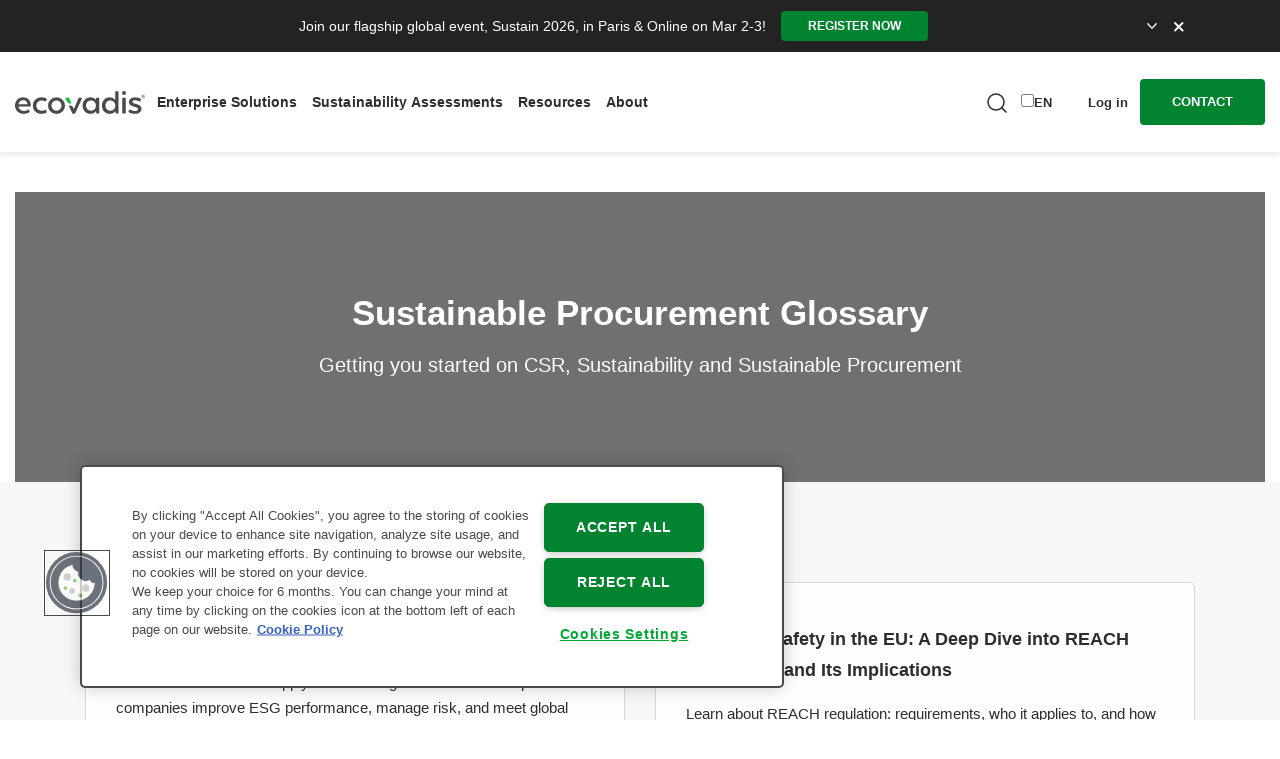

--- FILE ---
content_type: text/html; charset=UTF-8
request_url: https://ecovadis.com/glossary/
body_size: 24006
content:
<!DOCTYPE html><html lang=en><head><style>img.lazy{min-height:1px}</style><link href=https://ecovadis.com/wp-content/plugins/w3-total-cache/pub/js/lazyload.min.js as=script><meta charset="utf-8"> <script src=https://ecovadis.com/wp-content/themes/wp-bootstrap-gulp/dist/js/startup-scripts.min.js></script>  <script type=text/plain class="optanon-category-C0002 optanon-category-C0003 optanon-category-C0004">(function(w,d,s,l,i){w[l]=w[l]||[];w[l].push({'gtm.start':new Date().getTime(),event:'gtm.js'});var f=d.getElementsByTagName(s)[0],j=d.createElement(s),dl=l!='dataLayer'?'&l='+l:'';j.async=true;j.src='https://www.googletagmanager.com/gtm.js?id='+i+dl;f.parentNode.insertBefore(j,f);})(window,document,'script','dataLayer','GTM-WSTKWC');</script> <link rel=preconnect href=https://dev.visualwebsiteoptimizer.com> <script id=vwoCode>window._vwo_code||(function(){var w=window,d=document;var account_id=1006279,version=2.2,settings_tolerance=2000,hide_element='body',hide_element_style='opacity:0 !important;filter:alpha(opacity=0) !important;background:none !important';if(f=!1,v=d.querySelector('#vwoCode'),cc={},-1<d.URL.indexOf('__vwo_disable__')||w._vwo_code)return;try{var e=JSON.parse(localStorage.getItem('_vwo_'+account_id+'_config'));cc=e&&'object'==typeof e?e:{}}catch(e){}function r(t){try{return decodeURIComponent(t)}catch(e){return t}}var s=function(){var e={combination:[],combinationChoose:[],split:[],exclude:[],uuid:null,consent:null,optOut:null},t=d.cookie||'';if(!t)return e;for(var n,i,o=/(?:^|;\s*)(?:(_vis_opt_exp_(\d+)_combi=([^;]*))|(_vis_opt_exp_(\d+)_combi_choose=([^;]*))|(_vis_opt_exp_(\d+)_split=([^:;]*))|(_vis_opt_exp_(\d+)_exclude=[^;]*)|(_vis_opt_out=([^;]*))|(_vwo_global_opt_out=[^;]*)|(_vwo_uuid=([^;]*))|(_vwo_consent=([^;]*)))/g;null!==(n=o.exec(t));)try{n[1]?e.combination.push({id:n[2],value:r(n[3])}):n[4]?e.combinationChoose.push({id:n[5],value:r(n[6])}):n[7]?e.split.push({id:n[8],value:r(n[9])}):n[10]?e.exclude.push({id:n[11]}):n[12]?e.optOut=r(n[13]):n[14]?e.optOut=!0:n[15]?e.uuid=r(n[16]):n[17]&&(i=r(n[18]),e.consent=i&&3<=i.length?i.substring(0,3):null)}catch(e){}return e}();function i(){var e=function(){if(w.VWO&&Array.isArray(w.VWO))for(var e=0;e<w.VWO.length;e++){var t=w.VWO[e];if(Array.isArray(t)&&('setVisitorId'===t[0]||'setSessionId'===t[0]))return!0}return!1}(),t='a='+account_id+'&u='+encodeURIComponent(w._vis_opt_url||d.URL)+'&vn='+version+'&ph=1'+('undefined'!=typeof platform?'&p='+platform:'')+'&st='+w.performance.now();e||((n=function(){var e,t=[],n={},i=w.VWO&&w.VWO.appliedCampaigns||{};for(e in i){var o=i[e]&&i[e].v;o&&(t.push(e+'-'+o+'-1'),n[e]=!0)}if(s&&s.combination)for(var r=0;r<s.combination.length;r++){var a=s.combination[r];n[a.id]||t.push(a.id+'-'+a.value)}return t.join('|')}())&&(t+='&c='+n),(n=function(){var e=[],t={};if(s&&s.combinationChoose)for(var n=0;n<s.combinationChoose.length;n++){var i=s.combinationChoose[n];e.push(i.id+'-'+i.value),t[i.id]=!0}if(s&&s.split)for(var o=0;o<s.split.length;o++)t[(i=s.split[o]).id]||e.push(i.id+'-'+i.value);return e.join('|')}())&&(t+='&cc='+n),(n=function(){var e={},t=[];if(w.VWO&&Array.isArray(w.VWO))for(var n=0;n<w.VWO.length;n++){var i=w.VWO[n];if(Array.isArray(i)&&'setVariation'===i[0]&&i[1]&&Array.isArray(i[1]))for(var o=0;o<i[1].length;o++){var r,a=i[1][o];a&&'object'==typeof a&&(r=a.e,a=a.v,r&&a&&(e[r]=a))}}for(r in e)t.push(r+'-'+e[r]);return t.join('|')}())&&(t+='&sv='+n)),s&&s.optOut&&(t+='&o='+s.optOut);var n=function(){var e=[],t={};if(s&&s.exclude)for(var n=0;n<s.exclude.length;n++){var i=s.exclude[n];t[i.id]||(e.push(i.id),t[i.id]=!0)}return e.join('|')}();return n&&(t+='&e='+n),s&&s.uuid&&(t+='&id='+s.uuid),s&&s.consent&&(t+='&consent='+s.consent),w.name&&-1<w.name.indexOf('_vis_preview')&&(t+='&pM=true'),w.VWO&&w.VWO.ed&&(t+='&ed='+w.VWO.ed),t}code={nonce:v&&v.nonce,library_tolerance:function(){return'undefined'!=typeof library_tolerance?library_tolerance:void 0},settings_tolerance:function(){return cc.sT||settings_tolerance},hide_element_style:function(){return'{'+(cc.hES||hide_element_style)+'}'},hide_element:function(){return performance.getEntriesByName('first-contentful-paint')[0]?'':'string'==typeof cc.hE?cc.hE:hide_element},getVersion:function(){return version},finish:function(e){var t;f||(f=!0,(t=d.getElementById('_vis_opt_path_hides'))&&t.parentNode.removeChild(t),e&&((new Image).src='https://dev.visualwebsiteoptimizer.com/ee.gif?a='+account_id+e))},finished:function(){return f},addScript:function(e){var t=d.createElement('script');t.type='text/javascript',e.src?t.src=e.src:t.text=e.text,v&&t.setAttribute('nonce',v.nonce),d.getElementsByTagName('head')[0].appendChild(t)},load:function(e,t){t=t||{};var n=new XMLHttpRequest;n.open('GET',e,!0),n.withCredentials=!t.dSC,n.responseType=t.responseType||'text',n.onload=function(){if(t.onloadCb)return t.onloadCb(n,e);200===n.status?_vwo_code.addScript({text:n.responseText}):_vwo_code.finish('&e=loading_failure:'+e)},n.onerror=function(){if(t.onerrorCb)return t.onerrorCb(e);_vwo_code.finish('&e=loading_failure:'+e)},n.send()},init:function(){var e,t=this.settings_tolerance();w._vwo_settings_timer=setTimeout(function(){_vwo_code.finish()},t),'body'!==this.hide_element()?(n=d.createElement('style'),e=(t=this.hide_element())?t+this.hide_element_style():'',t=d.getElementsByTagName('head')[0],n.setAttribute('id','_vis_opt_path_hides'),v&&n.setAttribute('nonce',v.nonce),n.setAttribute('type','text/css'),n.styleSheet?n.styleSheet.cssText=e:n.appendChild(d.createTextNode(e)),t.appendChild(n)):(n=d.getElementsByTagName('head')[0],(e=d.createElement('div')).style.cssText='z-index: 2147483647 !important;position: fixed !important;left: 0 !important;top: 0 !important;width: 100% !important;height: 100% !important;background: white !important;',e.setAttribute('id','_vis_opt_path_hides'),e.classList.add('_vis_hide_layer'),n.parentNode.insertBefore(e,n.nextSibling));var n='https://dev.visualwebsiteoptimizer.com/j.php?'+i();-1!==w.location.search.indexOf('_vwo_xhr')?this.addScript({src:n}):this.load(n+'&x=true',{l:1})}};w._vwo_code=code;code.init();})();</script>   <script src=https://cdn.cookielaw.org/consent/2b8280a0-f0f6-4472-8812-a0fbc1de56de/OtAutoBlock.js></script> <script src=https://cdn.cookielaw.org/scripttemplates/otSDKStub.js data-document-language=true charset=UTF-8 data-domain-script=2b8280a0-f0f6-4472-8812-a0fbc1de56de crossorigin=anonymous></script> <title class>Sustainable Procurement Glossary | EcoVadis</title><meta name="viewport" content="width=device-width, initial-scale=1.0"><meta http-equiv="X-UA-Compatible" content="IE=edge"><meta name="format-detection" content="telephone=no"><link rel=apple-touch-icon sizes=180x180 href=https://ecovadis.com/wp-content/themes/wp-bootstrap-gulp/dist/favicons/apple-touch-icon.png><link rel=icon type=image/png sizes=32x32 href=https://ecovadis.com/wp-content/themes/wp-bootstrap-gulp/dist/favicons/favicon-32x32.png><link rel=icon type=image/png sizes=16x16 href=https://ecovadis.com/wp-content/themes/wp-bootstrap-gulp/dist/favicons/favicon-16x16.png><link rel=manifest href=https://ecovadis.com/wp-content/themes/wp-bootstrap-gulp/dist/favicons/site.webmanifest crossorigin=use-credentials><link rel=mask-icon href=https://ecovadis.com/wp-content/themes/wp-bootstrap-gulp/dist/favicons/safari-pinned-tab.svg color=#00c43c><link rel="shortcut icon" href=https://ecovadis.com/wp-content/themes/wp-bootstrap-gulp/dist/favicons/favicon.ico><meta name="msapplication-TileColor" content="#00c43c"><meta name="msapplication-config" content="https://ecovadis.com/wp-content/themes/wp-bootstrap-gulp/dist/favicons/browserconfig.xml"><meta name="theme-color" content="#00c43c"><link rel=preload as=font href=https://ecovadis.com/wp-content/themes/wp-bootstrap-gulp/dist/webfonts/Montserrat-Bold.woff2 type=font/woff2 crossorigin><link rel=preload as=font href=https://ecovadis.com/wp-content/themes/wp-bootstrap-gulp/dist/webfonts/Montserrat-SemiBold.woff2 type=font/woff2 crossorigin><link rel=preload as=font href=https://ecovadis.com/wp-content/themes/wp-bootstrap-gulp/dist/webfonts/Montserrat-Regular.woff2 type=font/woff2 crossorigin><link rel=preload as=font href=https://ecovadis.com/wp-content/themes/wp-bootstrap-gulp/dist/webfonts/Montserrat-Italic.woff2 type=font/woff2 crossorigin><meta name='robots' content='index, follow, max-image-preview:large, max-snippet:-1, max-video-preview:-1'><meta name="description" content="Sustainable procurement and supply chain terms defined. Find procurement laws that may impact your business practices around the world."><link rel=canonical href=https://ecovadis.com/glossary/ ><meta property="og:locale" content="en_US"><meta property="og:type" content="article"><meta property="og:title" content="Glossary"><meta property="og:description" content="Sustainable procurement and supply chain terms defined. Find procurement laws that may impact your business practices around the world."><meta property="og:url" content="https://ecovadis.com/glossary/"><meta property="og:site_name" content="EcoVadis"><meta property="article:publisher" content="https://www.facebook.com/ecovadis"><meta property="article:modified_time" content="2025-05-30T11:01:52+00:00"><meta property="og:image" content="https://ecovadis.com/wp-content/uploads/2022/11/academy.webp"><meta property="og:image:width" content="1589"><meta property="og:image:height" content="403"><meta property="og:image:type" content="image/webp"><meta name="twitter:card" content="summary_large_image"><meta name="twitter:site" content="@ecovadis"><meta name="twitter:label1" content="Est. reading time"><meta name="twitter:data1" content="1 minute"> <script type=application/ld+json class=yoast-schema-graph>{"@context":"https://schema.org","@graph":[{"@type":"WebPage","@id":"https://ecovadis.com/glossary/","url":"https://ecovadis.com/glossary/","name":"Sustainable Procurement Glossary | EcoVadis","isPartOf":{"@id":"https://ecovadis.com/#website"},"primaryImageOfPage":{"@id":"https://ecovadis.com/glossary/#primaryimage"},"image":{"@id":"https://ecovadis.com/glossary/#primaryimage"},"thumbnailUrl":"https://ecovadis.com/wp-content/uploads/2022/11/academy.webp","datePublished":"2019-12-17T10:39:08+00:00","dateModified":"2025-05-30T11:01:52+00:00","description":"Sustainable procurement and supply chain terms defined. Find procurement laws that may impact your business practices around the world.","breadcrumb":{"@id":"https://ecovadis.com/glossary/#breadcrumb"},"inLanguage":"en-US","potentialAction":[{"@type":"ReadAction","target":["https://ecovadis.com/glossary/"]}]},{"@type":"ImageObject","inLanguage":"en-US","@id":"https://ecovadis.com/glossary/#primaryimage","url":"https://ecovadis.com/wp-content/uploads/2022/11/academy.webp","contentUrl":"https://ecovadis.com/wp-content/uploads/2022/11/academy.webp","width":1589,"height":403},{"@type":"BreadcrumbList","@id":"https://ecovadis.com/glossary/#breadcrumb","itemListElement":[{"@type":"ListItem","position":1,"name":"Home","item":"https://ecovadis.com/"},{"@type":"ListItem","position":2,"name":"Glossary"}]},{"@type":"WebSite","@id":"https://ecovadis.com/#website","url":"https://ecovadis.com/","name":"EcoVadis","description":"Supplier Sustainability Ratings, Sustainable Supply Chain Management","publisher":{"@id":"https://ecovadis.com/#organization"},"potentialAction":[{"@type":"SearchAction","target":{"@type":"EntryPoint","urlTemplate":"https://ecovadis.com/?s={search_term_string}"},"query-input":{"@type":"PropertyValueSpecification","valueRequired":true,"valueName":"search_term_string"}}],"inLanguage":"en-US"},{"@type":"Organization","@id":"https://ecovadis.com/#organization","name":"EcoVadis","url":"https://ecovadis.com/","logo":{"@type":"ImageObject","inLanguage":"en-US","@id":"https://ecovadis.com/#/schema/logo/image/","url":"https://ecovadis.com/wp-content/uploads/2020/01/V-logo-new.png","contentUrl":"https://ecovadis.com/wp-content/uploads/2020/01/V-logo-new.png","width":"476","height":"476","caption":"EcoVadis"},"image":{"@id":"https://ecovadis.com/#/schema/logo/image/"},"sameAs":["https://www.facebook.com/ecovadis","https://x.com/ecovadis"],"telephone":"+33 (0)1 82 28 88 88","legalName":"EcoVadis SAS","vatID":"FR63497842914"}]}</script> <link rel=dns-prefetch href=//cdnjs.cloudflare.com><link rel=dns-prefetch href=//cdn.jsdelivr.net><link rel=alternate title="oEmbed (JSON)" type=application/json+oembed href="https://ecovadis.com/wp-json/oembed/1.0/embed?url=https%3A%2F%2Fecovadis.com%2Fglossary%2F"><link rel=alternate title="oEmbed (XML)" type=text/xml+oembed href="https://ecovadis.com/wp-json/oembed/1.0/embed?url=https%3A%2F%2Fecovadis.com%2Fglossary%2F&#038;format=xml"><style id=wp-img-auto-sizes-contain-inline-css>img:is([sizes=auto i],[sizes^="auto," i]){contain-intrinsic-size:3000px 1500px}</style><style id=classic-theme-styles-inline-css>/*! This file is auto-generated */
.wp-block-button__link{color:#fff;background-color:#32373c;border-radius:9999px;box-shadow:none;text-decoration:none;padding:calc(.667em + 2px) calc(1.333em + 2px);font-size:1.125em}.wp-block-file__button{background:#32373c;color:#fff;text-decoration:none}</style><link rel=stylesheet id=weglot-css-css href='https://ecovadis.com/wp-content/plugins/weglot/dist/css/front-css.css?ver=5.2' type=text/css media=all><style id=weglot-custom-style>.wg-translation{animation:none}.weglot-lang.weglot-language.ko{display:none}</style><link rel=stylesheet id=main-css-css href=https://ecovadis.com/wp-content/themes/wp-bootstrap-gulp/dist/css/bundled.min.css type=text/css media=all><link rel=stylesheet id=subpage-css-css href=https://ecovadis.com/wp-content/themes/wp-bootstrap-gulp/dist/css/subpage-bundled.min.css type=text/css media=all><link rel=stylesheet id=app-css href='https://ecovadis.com/wp-content/themes/wp-bootstrap-gulp/dist/css/app.min.css?ver=833cc779f59d1279147d23c276766d7a' type=text/css media=all> <script src="https://ecovadis.com/wp-content/plugins/weglot/dist/front-js.js?ver=5.2" id=wp-weglot-js-js></script> <script integrity="sha512-v2CJ7UaYy4JwqLDIrZUI/4hqeoQieOmAZNXBeQyjo21dadnwR+8ZaIJVT8EE2iyI61OV8e6M8PP2/4hpQINQ/g==" crossorigin=anonymous src="https://cdnjs.cloudflare.com/ajax/libs/jquery/3.7.1/jquery.min.js?ver=43e7f028d51479807bc7dae67727c45a" id=jquery-js></script> <script integrity="sha512-BzvgYEoHXuphX+g7B/laemJGYFdrq4fTKEo+B3PurSxstMZtwu28FHkPKXu6dSBCzbUWqz/rMv755nUwhjQypw==" crossorigin=anonymous src="https://cdnjs.cloudflare.com/ajax/libs/jquery-migrate/3.5.2/jquery-migrate.min.js?ver=43e7f028d51479807bc7dae67727c45a" id=jquery-migrate-js></script> <link rel=https://api.w.org/ href=https://ecovadis.com/wp-json/ ><link rel=alternate title=JSON type=application/json href=https://ecovadis.com/wp-json/wp/v2/pages/405><link rel=EditURI type=application/rsd+xml title=RSD href=https://ecovadis.com/xmlrpc.php?rsd><link rel=shortlink href='https://ecovadis.com/?p=405'> <script type=application/json id=weglot-data>{"website":"https:\/\/ecovadis.com","uid":"62e4ea3d3a","project_slug":"ecovadis","language_from":"en","language_from_custom_flag":null,"language_from_custom_name":null,"excluded_paths":[],"excluded_blocks":[{"value":".location-wrapper","description":null},{"value":".weglot-no-translate","description":null}],"custom_settings":{"button_style":{"is_dropdown":true,"flag_type":"rectangle_mat","with_name":true,"custom_css":".wg-translation {\r\n    animation: none;\r\n}\r\n.weglot-lang.weglot-language.ko{\r\n\tdisplay: none;\r\n}","with_flags":false,"full_name":false},"translate_search":true,"wp_user_version":"5.2","translate_email":false,"translate_amp":false,"switchers":[{"templates":{"name":"default","hash":"095ffb8d22f66be52959023fa4eeb71a05f20f73"},"location":[],"style":{"with_flags":false,"flag_type":"rectangle_mat","with_name":true,"full_name":false,"is_dropdown":true}}],"definitions":[]},"pending_translation_enabled":false,"curl_ssl_check_enabled":true,"custom_css":".wg-translation {\r\n    animation: none;\r\n}\r\n.weglot-lang.weglot-language.ko{\r\n\tdisplay: none;\r\n}","languages":[{"language_to":"fr","custom_code":null,"custom_name":null,"custom_local_name":null,"provider":null,"enabled":true,"automatic_translation_enabled":false,"deleted_at":null,"connect_host_destination":null,"custom_flag":null},{"language_to":"de","custom_code":null,"custom_name":null,"custom_local_name":null,"provider":null,"enabled":true,"automatic_translation_enabled":false,"deleted_at":null,"connect_host_destination":null,"custom_flag":null},{"language_to":"nl","custom_code":null,"custom_name":null,"custom_local_name":null,"provider":null,"enabled":true,"automatic_translation_enabled":true,"deleted_at":null,"connect_host_destination":null,"custom_flag":null},{"language_to":"ja","custom_code":null,"custom_name":null,"custom_local_name":null,"provider":null,"enabled":true,"automatic_translation_enabled":false,"deleted_at":null,"connect_host_destination":null,"custom_flag":null},{"language_to":"it","custom_code":null,"custom_name":null,"custom_local_name":null,"provider":null,"enabled":true,"automatic_translation_enabled":true,"deleted_at":null,"connect_host_destination":null,"custom_flag":null},{"language_to":"pt","custom_code":null,"custom_name":null,"custom_local_name":null,"provider":null,"enabled":true,"automatic_translation_enabled":true,"deleted_at":null,"connect_host_destination":null,"custom_flag":null},{"language_to":"ru","custom_code":null,"custom_name":null,"custom_local_name":null,"provider":null,"enabled":false,"automatic_translation_enabled":false,"deleted_at":null,"connect_host_destination":null,"custom_flag":null},{"language_to":"es","custom_code":null,"custom_name":null,"custom_local_name":null,"provider":null,"enabled":true,"automatic_translation_enabled":true,"deleted_at":null,"connect_host_destination":null,"custom_flag":null},{"language_to":"ko","custom_code":null,"custom_name":null,"custom_local_name":null,"provider":null,"enabled":false,"automatic_translation_enabled":true,"deleted_at":null,"connect_host_destination":null,"custom_flag":null}],"organization_slug":"w-3bfe7ca45e","api_domain":"cdn-api-weglot.com","product":"1.0","current_language":"en","switcher_links":{"en":"https:\/\/ecovadis.com\/glossary\/","fr":"https:\/\/ecovadis.com\/fr\/glossary\/","de":"https:\/\/ecovadis.com\/de\/glossary\/","nl":"https:\/\/ecovadis.com\/nl\/glossary\/","ja":"https:\/\/ecovadis.com\/ja\/glossary\/","it":"https:\/\/ecovadis.com\/it\/glossary\/","pt":"https:\/\/ecovadis.com\/pt\/glossary\/","es":"https:\/\/ecovadis.com\/es\/glossary\/"},"original_path":"\/glossary\/"}</script><link rel=alternate href=https://ecovadis.com/glossary/ hreflang=en><link rel=alternate href=https://ecovadis.com/de/glossary/ hreflang=de><link rel=alternate href=https://ecovadis.com/fr/glossary/ hreflang=fr><link rel=alternate href=https://ecovadis.com/it/glossary/ hreflang=it><link rel=alternate href=https://ecovadis.com/es/glossary/ hreflang=es><link rel=alternate href=https://ecovadis.com/nl/glossary/ hreflang=nl><link rel=alternate href=https://ecovadis.com/pt/glossary/ hreflang=pt><link rel=alternate href=https://ecovadis.com/ja/glossary/ hreflang=ja><link rel=alternate href=https://ecovadis.cn/glossary/ hreflang=zh><link rel=alternate href=https://ecovadis.com/glossary/ hreflang=x-default><meta name="facebook-domain-verification" content="jsnb753iukieiyud5dlpr9ziszikyw"><meta name="google-site-verification" content="15fkuBWUNjoVm99My3IddANQBUCE2i-JJ0eU2khWd9g"> <script type=text/plain class=optanon-category-C0002>(function(h,o,t,j,a,r){h.hj=h.hj||function(){(h.hj.q=h.hj.q||[]).push(arguments)};h._hjSettings={hjid:6465122,hjsv:6};a=o.getElementsByTagName('head')[0];r=o.createElement('script');r.async=1;r.src=t+h._hjSettings.hjid+j+h._hjSettings.hjsv;a.appendChild(r);})(window,document,'https://static.hotjar.com/c/hotjar-','.js?sv=');</script><style id=global-styles-inline-css>/*<![CDATA[*/:root{--wp--preset--aspect-ratio--square:1;--wp--preset--aspect-ratio--4-3:4/3;--wp--preset--aspect-ratio--3-4:3/4;--wp--preset--aspect-ratio--3-2:3/2;--wp--preset--aspect-ratio--2-3:2/3;--wp--preset--aspect-ratio--16-9:16/9;--wp--preset--aspect-ratio--9-16:9/16;--wp--preset--color--black:#000;--wp--preset--color--cyan-bluish-gray:#abb8c3;--wp--preset--color--white:#fff;--wp--preset--color--pale-pink:#f78da7;--wp--preset--color--vivid-red:#cf2e2e;--wp--preset--color--luminous-vivid-orange:#ff6900;--wp--preset--color--luminous-vivid-amber:#fcb900;--wp--preset--color--light-green-cyan:#7bdcb5;--wp--preset--color--vivid-green-cyan:#00d084;--wp--preset--color--pale-cyan-blue:#8ed1fc;--wp--preset--color--vivid-cyan-blue:#0693e3;--wp--preset--color--vivid-purple:#9b51e0;--wp--preset--gradient--vivid-cyan-blue-to-vivid-purple:linear-gradient(135deg,rgb(6,147,227) 0%,rgb(155,81,224) 100%);--wp--preset--gradient--light-green-cyan-to-vivid-green-cyan:linear-gradient(135deg,rgb(122,220,180) 0%,rgb(0,208,130) 100%);--wp--preset--gradient--luminous-vivid-amber-to-luminous-vivid-orange:linear-gradient(135deg,rgb(252,185,0) 0%,rgb(255,105,0) 100%);--wp--preset--gradient--luminous-vivid-orange-to-vivid-red:linear-gradient(135deg,rgb(255,105,0) 0%,rgb(207,46,46) 100%);--wp--preset--gradient--very-light-gray-to-cyan-bluish-gray:linear-gradient(135deg,rgb(238,238,238) 0%,rgb(169,184,195) 100%);--wp--preset--gradient--cool-to-warm-spectrum:linear-gradient(135deg,rgb(74,234,220) 0%,rgb(151,120,209) 20%,rgb(207,42,186) 40%,rgb(238,44,130) 60%,rgb(251,105,98) 80%,rgb(254,248,76) 100%);--wp--preset--gradient--blush-light-purple:linear-gradient(135deg,rgb(255,206,236) 0%,rgb(152,150,240) 100%);--wp--preset--gradient--blush-bordeaux:linear-gradient(135deg,rgb(254,205,165) 0%,rgb(254,45,45) 50%,rgb(107,0,62) 100%);--wp--preset--gradient--luminous-dusk:linear-gradient(135deg,rgb(255,203,112) 0%,rgb(199,81,192) 50%,rgb(65,88,208) 100%);--wp--preset--gradient--pale-ocean:linear-gradient(135deg,rgb(255,245,203) 0%,rgb(182,227,212) 50%,rgb(51,167,181) 100%);--wp--preset--gradient--electric-grass:linear-gradient(135deg,rgb(202,248,128) 0%,rgb(113,206,126) 100%);--wp--preset--gradient--midnight:linear-gradient(135deg,rgb(2,3,129) 0%,rgb(40,116,252) 100%);--wp--preset--font-size--small:13px;--wp--preset--font-size--medium:20px;--wp--preset--font-size--large:36px;--wp--preset--font-size--x-large:42px;--wp--preset--spacing--20:0.44rem;--wp--preset--spacing--30:0.67rem;--wp--preset--spacing--40:1rem;--wp--preset--spacing--50:1.5rem;--wp--preset--spacing--60:2.25rem;--wp--preset--spacing--70:3.38rem;--wp--preset--spacing--80:5.06rem;--wp--preset--shadow--natural:6px 6px 9px rgba(0, 0, 0, 0.2);--wp--preset--shadow--deep:12px 12px 50px rgba(0, 0, 0, 0.4);--wp--preset--shadow--sharp:6px 6px 0px rgba(0, 0, 0, 0.2);--wp--preset--shadow--outlined:6px 6px 0px -3px rgb(255, 255, 255), 6px 6px rgb(0, 0, 0);--wp--preset--shadow--crisp:6px 6px 0px rgb(0, 0, 0)}:where(.is-layout-flex){gap:0.5em}:where(.is-layout-grid){gap:0.5em}body .is-layout-flex{display:flex}.is-layout-flex{flex-wrap:wrap;align-items:center}.is-layout-flex>:is(*,div){margin:0}body .is-layout-grid{display:grid}.is-layout-grid>:is(*,div){margin:0}:where(.wp-block-columns.is-layout-flex){gap:2em}:where(.wp-block-columns.is-layout-grid){gap:2em}:where(.wp-block-post-template.is-layout-flex){gap:1.25em}:where(.wp-block-post-template.is-layout-grid){gap:1.25em}.has-black-color{color:var(--wp--preset--color--black) !important}.has-cyan-bluish-gray-color{color:var(--wp--preset--color--cyan-bluish-gray) !important}.has-white-color{color:var(--wp--preset--color--white) !important}.has-pale-pink-color{color:var(--wp--preset--color--pale-pink) !important}.has-vivid-red-color{color:var(--wp--preset--color--vivid-red) !important}.has-luminous-vivid-orange-color{color:var(--wp--preset--color--luminous-vivid-orange) !important}.has-luminous-vivid-amber-color{color:var(--wp--preset--color--luminous-vivid-amber) !important}.has-light-green-cyan-color{color:var(--wp--preset--color--light-green-cyan) !important}.has-vivid-green-cyan-color{color:var(--wp--preset--color--vivid-green-cyan) !important}.has-pale-cyan-blue-color{color:var(--wp--preset--color--pale-cyan-blue) !important}.has-vivid-cyan-blue-color{color:var(--wp--preset--color--vivid-cyan-blue) !important}.has-vivid-purple-color{color:var(--wp--preset--color--vivid-purple) !important}.has-black-background-color{background-color:var(--wp--preset--color--black) !important}.has-cyan-bluish-gray-background-color{background-color:var(--wp--preset--color--cyan-bluish-gray) !important}.has-white-background-color{background-color:var(--wp--preset--color--white) !important}.has-pale-pink-background-color{background-color:var(--wp--preset--color--pale-pink) !important}.has-vivid-red-background-color{background-color:var(--wp--preset--color--vivid-red) !important}.has-luminous-vivid-orange-background-color{background-color:var(--wp--preset--color--luminous-vivid-orange) !important}.has-luminous-vivid-amber-background-color{background-color:var(--wp--preset--color--luminous-vivid-amber) !important}.has-light-green-cyan-background-color{background-color:var(--wp--preset--color--light-green-cyan) !important}.has-vivid-green-cyan-background-color{background-color:var(--wp--preset--color--vivid-green-cyan) !important}.has-pale-cyan-blue-background-color{background-color:var(--wp--preset--color--pale-cyan-blue) !important}.has-vivid-cyan-blue-background-color{background-color:var(--wp--preset--color--vivid-cyan-blue) !important}.has-vivid-purple-background-color{background-color:var(--wp--preset--color--vivid-purple) !important}.has-black-border-color{border-color:var(--wp--preset--color--black) !important}.has-cyan-bluish-gray-border-color{border-color:var(--wp--preset--color--cyan-bluish-gray) !important}.has-white-border-color{border-color:var(--wp--preset--color--white) !important}.has-pale-pink-border-color{border-color:var(--wp--preset--color--pale-pink) !important}.has-vivid-red-border-color{border-color:var(--wp--preset--color--vivid-red) !important}.has-luminous-vivid-orange-border-color{border-color:var(--wp--preset--color--luminous-vivid-orange) !important}.has-luminous-vivid-amber-border-color{border-color:var(--wp--preset--color--luminous-vivid-amber) !important}.has-light-green-cyan-border-color{border-color:var(--wp--preset--color--light-green-cyan) !important}.has-vivid-green-cyan-border-color{border-color:var(--wp--preset--color--vivid-green-cyan) !important}.has-pale-cyan-blue-border-color{border-color:var(--wp--preset--color--pale-cyan-blue) !important}.has-vivid-cyan-blue-border-color{border-color:var(--wp--preset--color--vivid-cyan-blue) !important}.has-vivid-purple-border-color{border-color:var(--wp--preset--color--vivid-purple) !important}.has-vivid-cyan-blue-to-vivid-purple-gradient-background{background:var(--wp--preset--gradient--vivid-cyan-blue-to-vivid-purple) !important}.has-light-green-cyan-to-vivid-green-cyan-gradient-background{background:var(--wp--preset--gradient--light-green-cyan-to-vivid-green-cyan) !important}.has-luminous-vivid-amber-to-luminous-vivid-orange-gradient-background{background:var(--wp--preset--gradient--luminous-vivid-amber-to-luminous-vivid-orange) !important}.has-luminous-vivid-orange-to-vivid-red-gradient-background{background:var(--wp--preset--gradient--luminous-vivid-orange-to-vivid-red) !important}.has-very-light-gray-to-cyan-bluish-gray-gradient-background{background:var(--wp--preset--gradient--very-light-gray-to-cyan-bluish-gray) !important}.has-cool-to-warm-spectrum-gradient-background{background:var(--wp--preset--gradient--cool-to-warm-spectrum) !important}.has-blush-light-purple-gradient-background{background:var(--wp--preset--gradient--blush-light-purple) !important}.has-blush-bordeaux-gradient-background{background:var(--wp--preset--gradient--blush-bordeaux) !important}.has-luminous-dusk-gradient-background{background:var(--wp--preset--gradient--luminous-dusk) !important}.has-pale-ocean-gradient-background{background:var(--wp--preset--gradient--pale-ocean) !important}.has-electric-grass-gradient-background{background:var(--wp--preset--gradient--electric-grass) !important}.has-midnight-gradient-background{background:var(--wp--preset--gradient--midnight) !important}.has-small-font-size{font-size:var(--wp--preset--font-size--small) !important}.has-medium-font-size{font-size:var(--wp--preset--font-size--medium) !important}.has-large-font-size{font-size:var(--wp--preset--font-size--large) !important}.has-x-large-font-size{font-size:var(--wp--preset--font-size--x-large) !important}/*]]>*/</style></head><body class="wp-singular page-template page-template-templates page-template-template-glossary page-template-templatestemplate-glossary-php page page-id-405 wp-theme-wp-bootstrap-gulp glossary glossary--child"><noscript> <img class=lazy height=1 width=1 style=display:none alt src="data:image/svg+xml,%3Csvg%20xmlns='http://www.w3.org/2000/svg'%20viewBox='0%200%201%201'%3E%3C/svg%3E" data-src="https://www.facebook.com/tr?id=752611148416733&ev=PageView&noscript=1"> </noscript> <noscript> <iframe src="https://www.googletagmanager.com/ns.html?id=GTM-WSTKWC" height=0 width=0 style=display:none;visibility:hidden ></iframe> </noscript> <a href=#content id=skip-to-content class="btn btn-default btn-link btn-brand skip-nav-link" >Skip to content</a><header class=header ><div class="header-left just-reveal jr-fade"> <a class=site-logo href=/ aria-label="Site logo"> <svg xmlns=http://www.w3.org/2000/svg width=1683 height=294 viewBox="0 0 1683.298 293.935"><path d="M692.216 83.958H659.08c-3.852 0-6.09 1.85-6.227 4.869v.615c.045 1.042.318 2.212.853 3.48l17.401 37.788c8.049 17.673 25.688 29.012 45.11 29.012h14.538l-30.036-70.389c-1.805-4.015-4.478-5.375-8.502-5.375" fill=#00c43c /><path class=text-path d="M204.595 192.302c-.435 4.94-3.126 7.621-7.606 7.621H44.33c5.377 32.677 33.11 56.405 71.631 56.405 24.626 0 40.28-8.937 52.371-17.03 4.042-3.109 7.614-2.674 9.852 1.82l11.638 19.243c2.229 4.025 1.794 7.605-1.786 10.74-14.774 11.167-38.956 22.824-76.997 22.824C47.003 293.925 0 248.27 0 186.946 0 126.5 43.434 79.94 105.664 79.94c59.087 0 98.931 43.443 98.931 105.212v7.15zm-159.83-24.173h117.311v-.905c-3.135-30.41-25.985-51.021-55.07-51.021-32.24 0-55.977 20.15-62.241 51.926m185.93 19.254c0-60.881 48.79-107.432 111.909-107.432 32.684 0 52.823 8.918 66.708 17.9 4.024 3.127 4.922 6.717 2.24 11.185l-11.648 20.148c-2.228 4.034-6.271 4.488-10.286 2.25-10.297-6.274-24.173-10.76-42.094-10.76-42.515 0-71.175 28.207-71.175 66.709 0 37.606 28.66 65.803 69.39 65.803 20.149 0 33.137-4.469 43.879-10.297 4.468-2.683 7.604-1.776 9.39 1.794l12.09 21.481c2.238 4.497 1.34 7.642-2.674 10.324-10.748 6.716-30.897 17.447-65.82 17.447-66.255 0-111.91-46.543-111.91-106.552m197.17 0c0-61.325 49.225-106.988 109.669-106.988 59.994 0 109.244 45.663 109.244 106.988 0 60.882-49.25 106.552-109.244 106.552-60.444 0-109.67-45.67-109.67-106.552m173.696 0c0-37.605-28.66-66.709-64.026-66.709-35.82 0-64.46 29.104-64.46 66.709 0 36.699 28.64 65.803 64.46 65.803 35.366 0 64.026-29.104 64.026-65.803m488.84-95.802v190.7c0 4.95-2.694 7.624-7.597 7.624h-24.643c-4.026 0-7.17-2.675-7.17-7.16l-1.342-25.515c-15.66 21.027-40.279 36.699-75.202 36.699-56.411 0-99.391-45.653-99.391-106.989s43.443-106.995 99.853-106.995c33.111 0 57.745 13.432 73.408 31.332l1.332-20.15c.454-4.468 3.136-7.167 7.623-7.167h25.532c4.903 0 7.597 2.7 7.597 7.621m-42.538 95.359c-.444-38.049-25.94-66.255-64.469-66.255-35.349 0-63.574 28.206-63.574 66.255s28.225 66.256 63.574 66.256c38.53 0 64.47-28.224 64.47-66.256M1340.884 7.628v274.649c0 4.948-3.126 7.632-7.614 7.632h-22.378c-4.486 0-7.623-2.684-7.623-7.17l-1.34-25.052c-16.134 21.036-41.177 36.245-76.1 36.245-56.412 0-100.29-45.663-100.29-106.987s42.517-107.007 98.931-107.007c32.673 0 56.875 14.32 72.084 33.128V7.628c0-4.92 3.135-7.621 7.622-7.621h29.094c4.488 0 7.614 2.7 7.614 7.621m-42.536 179.317c0-38.06-25.968-66.257-64.47-66.257-35.366 0-63.573 28.197-63.573 66.257 0 38.03 28.207 66.254 63.573 66.254 38.502 0 64.47-27.752 64.47-66.255m90.622 95.334l.463-190.708c0-4.905 2.673-7.604 7.16-7.604h30.01c4.459 0 7.16 2.7 7.16 7.604v190.708c0 4.958-2.701 7.64-7.16 7.64h-30.01c-4.931 0-7.623-2.682-7.623-7.64m0-243.676l.463-30.979c0-4.933 2.673-7.623 7.16-7.623h30.01c4.459 0 7.16 2.69 7.16 7.623v30.979c0 4.96-2.701 7.623-7.16 7.623h-30.01c-4.931 0-7.623-2.664-7.623-7.623m83.867 233.838c-4.495-2.247-4.931-5.81-2.682-10.305l12.091-21.018c2.683-4.035 6.261-4.94 10.296-2.24 15.652 10.296 37.144 18.354 63.11 18.354 22.85 0 36.718-8.519 36.718-24.164 0-14.338-10.74-21.507-43.415-29.573-40.315-9.854-73.436-25.533-73.436-62.223 0-37.143 32.23-60.88 80.587-60.88 30.88 0 55.506 8.065 72.972 18.353 4.013 2.248 4.911 5.826 2.229 10.297l-11.166 20.583c-2.266 4.033-5.837 4.93-10.324 2.228-17.447-9.38-34.452-14.753-55.932-14.753-19.27 0-33.155 6.706-33.155 21.923 0 13.434 12.544 18.808 47.467 27.336 43.415 11.177 69.382 25.942 69.382 64.463 0 37.595-32.23 63.11-84.61 63.11-32.24 0-58.642-8.51-80.132-21.49M862.101 84.651H830.74c-4.015 0-7.15 2.248-8.936 5.83l-59.303 143.024-7.796-18.174c-7.586-17.718-25.007-29.211-44.277-29.211H695.5l45.047 99.754c1.36 4.034 4.495 5.375 8.529 5.375h23.257c4.06 0 7.17-1.341 8.512-5.375l86.613-192.278c2.238-4.92 0-8.945-5.358-8.945" fill=#4a4a49 /><path d="M1660.308 88.164c-10.584 0-19.196-8.612-19.196-19.196s8.612-19.196 19.196-19.196 19.196 8.612 19.196 19.196-8.612 19.196-19.196 19.196m0-42.185c-12.697 0-22.99 10.293-22.99 22.989s10.294 22.99 22.99 22.99 22.99-10.294 22.99-22.99-10.294-22.99-22.99-22.99" fill=#4a4a49 /><path d="M1664.535 62.713c-.602-.596-1.357-.893-2.266-.893h-5.151v6.158h5.15c.91 0 1.666-.29 2.267-.87.602-.58.901-1.292.901-2.137 0-.909-.3-1.661-.9-2.258m-12.421-5.393h10.316c2.307 0 4.216.739 5.726 2.218 1.512 1.477 2.267 3.29 2.267 5.433 0 .932-.145 1.803-.438 2.617-.293.812-.636 1.467-1.032 1.965a9.648 9.648 0 01-1.21 1.283c-.413.357-.763.602-1.056.731l-.423.228 4.988 8.821h-5.329l-4.484-8.154h-4.322v8.154h-5.003V57.32z" fill=#4a4a49 /></svg>		</a></div><div class=menu-wrapper><div class=menu-controller><nav id=main-menu-container class=main-menu-container><ul id=main-menu class=main-menu><li itemscope=itemscope itemtype=https://www.schema.org/SiteNavigationElement id=menu-item-10604 class="menu-item menu-item-type-post_type menu-item-object-page menu-item-has-children dropdown menu-item-10604 menu-item-ID-10604 nav-item slug-enterprise-solutions-3"><button aria-expanded=false aria-haspopup=true id=main-menu-item-10604-button aria-controls=main-menu-submenu-10604 class="menu-item menu-item-button">Enterprise Solutions</button><ul class="dropdown-menu tooltip tooltip--bottom" id=main-menu-submenu-10604 aria-labelledby=main-menu-item-10604-button> <li itemscope=itemscope itemtype=https://www.schema.org/SiteNavigationElement id=menu-item-10606 class="submenu-single-column menu-item menu-item-type-custom menu-item-object-custom menu-item-has-children dropdown menu-item-10606 menu-item-ID-10606 nav-item slug-sustainable-procurement"><button aria-expanded=false aria-haspopup=true id=main-menu-item-10606-button aria-controls=main-menu-submenu-10606 class="menu-item menu-item-button"><span>Sustainable Procurement</span></button><ul class="dropdown-menu tooltip tooltip--bottom" id=main-menu-submenu-10606 aria-labelledby=main-menu-item-10606-button> <li itemscope=itemscope itemtype=https://www.schema.org/SiteNavigationElement id=menu-item-10605 class="menu-item menu-item-type-post_type menu-item-object-page menu-item-10605 menu-item-ID-10605 nav-item slug-sustainability-intelligence-suite-overview"><a href=https://ecovadis.com/enterprise/ class="menu-item menu-item-link">Sustainability Intelligence Suite Overview</a></li> <li itemscope=itemscope itemtype=https://www.schema.org/SiteNavigationElement id=menu-item-10607 class="menu-item menu-item-type-post_type menu-item-object-page menu-item-10607 menu-item-ID-10607 nav-item slug-risk-mapping-and-disclosure"><a href=https://ecovadis.com/solutions/iq/ class="menu-item menu-item-link">Risk Mapping and Disclosure</a></li> <li itemscope=itemscope itemtype=https://www.schema.org/SiteNavigationElement id=menu-item-10608 class="menu-item menu-item-type-post_type menu-item-object-page menu-item-10608 menu-item-ID-10608 nav-item slug-sustainability-ratings"><a href=https://ecovadis.com/solutions/ratings/ class="menu-item menu-item-link">Sustainability Ratings</a></li> <li itemscope=itemscope itemtype=https://www.schema.org/SiteNavigationElement id=menu-item-14140 class="menu-item menu-item-type-post_type menu-item-object-page menu-item-14140 menu-item-ID-14140 nav-item slug-direct-worker-engagement"><a href=https://ecovadis.com/solutions/ulula-worker-voice-supply-chain-transparency/ class="menu-item menu-item-link">Direct Worker Engagement</a></li> <li itemscope=itemscope itemtype=https://www.schema.org/SiteNavigationElement id=menu-item-10824 class="menu-item menu-item-type-post_type menu-item-object-page menu-item-10824 menu-item-ID-10824 nav-item slug-scope-3-carbon-management-3"><a href=https://ecovadis.com/solutions/carbon/ class="menu-item menu-item-link">Scope 3 Carbon Management</a></li> <li itemscope=itemscope itemtype=https://www.schema.org/SiteNavigationElement id=menu-item-10610 class="menu-item menu-item-type-post_type menu-item-object-page menu-item-10610 menu-item-ID-10610 nav-item slug-ecovadis-learning-academy"><a href=https://ecovadis.com/solutions/academy/ class="menu-item menu-item-link">EcoVadis Learning Academy</a></li> <li itemscope=itemscope itemtype=https://www.schema.org/SiteNavigationElement id=menu-item-18482 class="menu-item menu-item-type-post_type menu-item-object-page menu-item-18482 menu-item-ID-18482 nav-item slug-supplier-self-assessment-questionnaires"><a href=https://ecovadis.com/solutions/iq/vitals/ class="menu-item menu-item-link">Supplier Self-Assessment Questionnaires</a></li></ul> </li> <li itemscope=itemscope itemtype=https://www.schema.org/SiteNavigationElement id=menu-item-20888 class="menu-item menu-item-type-post_type menu-item-object-page menu-item-20888 menu-item-ID-20888 nav-item slug-risk-management-2"><a href=https://ecovadis.com/solutions/risk-management/ class="menu-item menu-item-link"><span>Risk Management</span></a></li> <li itemscope=itemscope itemtype=https://www.schema.org/SiteNavigationElement id=menu-item-10612 class="menu-item menu-item-type-post_type menu-item-object-page menu-item-10612 menu-item-ID-10612 nav-item slug-10612"><a href=https://ecovadis.com/solutions/sustainable-finance/ class="menu-item menu-item-link"><span>Sustainable Finance</span></a></li> <li itemscope=itemscope itemtype=https://www.schema.org/SiteNavigationElement id=menu-item-10613 class="submenu-single-column menu-item menu-item-type-custom menu-item-object-custom menu-item-has-children dropdown menu-item-10613 menu-item-ID-10613 nav-item slug-regulations-compliance"><button aria-expanded=false aria-haspopup=true id=main-menu-item-10613-button aria-controls=main-menu-submenu-10613 class="menu-item menu-item-button"><span>Regulations &#038; Compliance</span></button><ul class="dropdown-menu tooltip tooltip--bottom" id=main-menu-submenu-10613 aria-labelledby=main-menu-item-10613-button> <li itemscope=itemscope itemtype=https://www.schema.org/SiteNavigationElement id=menu-item-10614 class="menu-item menu-item-type-post_type menu-item-object-page menu-item-10614 menu-item-ID-10614 nav-item slug-regulatory-solution-overview"><a href=https://ecovadis.com/solutions/regulations-compliance/ class="menu-item menu-item-link">Regulatory Solution Overview</a></li> <li itemscope=itemscope itemtype=https://www.schema.org/SiteNavigationElement id=menu-item-11205 class="menu-item menu-item-type-post_type menu-item-object-page menu-item-11205 menu-item-ID-11205 nav-item slug-cs3d-and-csrd"><a href=https://ecovadis.com/solutions/cs3d-and-csrd-value-chain-compliance/ class="menu-item menu-item-link">CS3D and CSRD</a></li> <li itemscope=itemscope itemtype=https://www.schema.org/SiteNavigationElement id=menu-item-10615 class="menu-item menu-item-type-post_type menu-item-object-page menu-item-10615 menu-item-ID-10615 nav-item slug-10615"><a href=https://ecovadis.com/solutions/german-supply-chain-due-diligence-act-lksg/ class="menu-item menu-item-link">LkSG &#8211; German Supply Chain Act</a></li> <li itemscope=itemscope itemtype=https://www.schema.org/SiteNavigationElement id=menu-item-11513 class="menu-item menu-item-type-post_type menu-item-object-page menu-item-11513 menu-item-ID-11513 nav-item slug-scope-3-reporting-regulatory-compliance-2"><a href=https://ecovadis.com/solutions/value-chain-scope-3-reporting-regulatory-compliance/ class="menu-item menu-item-link">Scope 3 Reporting &#038; Regulatory Compliance</a></li> <li itemscope=itemscope itemtype=https://www.schema.org/SiteNavigationElement id=menu-item-11152 class="menu-item menu-item-type-post_type menu-item-object-page menu-item-11152 menu-item-ID-11152 nav-item slug-modern-slavery-acts"><a href=https://ecovadis.com/solutions/smart-compliance-with-modern-slavery-acts/ class="menu-item menu-item-link">Modern Slavery Acts</a></li> <li itemscope=itemscope itemtype=https://www.schema.org/SiteNavigationElement id=menu-item-14141 class="menu-item menu-item-type-post_type menu-item-object-page menu-item-14141 menu-item-ID-14141 nav-item slug-human-rights-due-diligence"><a href=https://ecovadis.com/solutions/ulula-worker-voice-supply-chain-transparency/ class="menu-item menu-item-link">Human Rights Due Diligence</a></li></ul> </li> <li itemscope=itemscope itemtype=https://www.schema.org/SiteNavigationElement id=menu-item-10618 class="menu-item menu-item-type-custom menu-item-object-custom menu-item-has-children dropdown menu-item-10618 menu-item-ID-10618 nav-item slug-industry-examples"><button aria-expanded=false aria-haspopup=true id=main-menu-item-10618-button aria-controls=main-menu-submenu-10618 class="menu-item menu-item-button"><span>Industry Examples</span></button><ul class="dropdown-menu tooltip tooltip--bottom" id=main-menu-submenu-10618 aria-labelledby=main-menu-item-10618-button> <li itemscope=itemscope itemtype=https://www.schema.org/SiteNavigationElement id=menu-item-10619 class="menu-item menu-item-type-post_type menu-item-object-page menu-item-10619 menu-item-ID-10619 nav-item slug-10619"><a href=https://ecovadis.com/initiatives/finance/ class="menu-item menu-item-link">Finance</a></li> <li itemscope=itemscope itemtype=https://www.schema.org/SiteNavigationElement id=menu-item-10620 class="menu-item menu-item-type-post_type menu-item-object-page menu-item-10620 menu-item-ID-10620 nav-item slug-10620"><a href=https://ecovadis.com/initiatives/pharma/ class="menu-item menu-item-link">Pharmaceutical</a></li> <li itemscope=itemscope itemtype=https://www.schema.org/SiteNavigationElement id=menu-item-10621 class="menu-item menu-item-type-post_type menu-item-object-page menu-item-10621 menu-item-ID-10621 nav-item slug-10621"><a href=https://ecovadis.com/initiatives/cpg/ class="menu-item menu-item-link">Consumer Goods</a></li> <li itemscope=itemscope itemtype=https://www.schema.org/SiteNavigationElement id=menu-item-10622 class="menu-item menu-item-type-post_type menu-item-object-page menu-item-10622 menu-item-ID-10622 nav-item slug-10622"><a href=https://ecovadis.com/initiatives/electronics/ class="menu-item menu-item-link">Electronics</a></li> <li itemscope=itemscope itemtype=https://www.schema.org/SiteNavigationElement id=menu-item-10623 class="menu-item menu-item-type-post_type menu-item-object-page menu-item-10623 menu-item-ID-10623 nav-item slug-10623"><a href=https://ecovadis.com/initiatives/beauty/ class="menu-item menu-item-link">Beauty</a></li> <li itemscope=itemscope itemtype=https://www.schema.org/SiteNavigationElement id=menu-item-10624 class="menu-item menu-item-type-post_type menu-item-object-page menu-item-10624 menu-item-ID-10624 nav-item slug-10624"><a href=https://ecovadis.com/initiatives/retail/ class="menu-item menu-item-link">Retail</a></li> <li itemscope=itemscope itemtype=https://www.schema.org/SiteNavigationElement id=menu-item-10625 class="menu-item menu-item-type-post_type menu-item-object-page menu-item-10625 menu-item-ID-10625 nav-item slug-10625"><a href=https://ecovadis.com/initiatives/food-beverage/ class="menu-item menu-item-link">Food and Beverage</a></li> <li itemscope=itemscope itemtype=https://www.schema.org/SiteNavigationElement id=menu-item-10626 class="menu-item menu-item-type-post_type menu-item-object-page menu-item-10626 menu-item-ID-10626 nav-item slug-10626"><a href=https://ecovadis.com/initiatives/energy-utilities/ class="menu-item menu-item-link">Energy and Utilities</a></li> <li itemscope=itemscope itemtype=https://www.schema.org/SiteNavigationElement id=menu-item-10627 class="menu-item menu-item-type-post_type menu-item-object-page menu-item-10627 menu-item-ID-10627 nav-item slug-10627"><a href=https://ecovadis.com/initiatives/manufacturing-machinery/ class="menu-item menu-item-link">Manufacturing and Machinery</a></li></ul> </li> <li itemscope=itemscope itemtype=https://www.schema.org/SiteNavigationElement id=menu-item-11410 class="menu-item menu-item-type-custom menu-item-object-custom menu-item-11410 menu-item-ID-11410 nav-item slug-plans-and-pricing"><a href=https://ecovadis.com/plans-pricing/ class="menu-item menu-item-link"><span>Plans and Pricing</span></a></li> <li itemscope=itemscope itemtype=https://www.schema.org/SiteNavigationElement id=menu-item-10611 class="menu-item menu-item-type-post_type menu-item-object-page menu-item-10611 menu-item-ID-10611 nav-item slug-sector-collaboration-initiatives"><a href=https://ecovadis.com/sector-initiatives/ class="menu-item menu-item-link"><span>Sector Initiatives</span></a></li></ul> </li> <li itemscope=itemscope itemtype=https://www.schema.org/SiteNavigationElement id=menu-item-10630 class="menu-item menu-item-type-post_type menu-item-object-page menu-item-has-children dropdown menu-item-10630 menu-item-ID-10630 nav-item slug-sustainability-assessments-4"><button aria-expanded=false aria-haspopup=true id=main-menu-item-10630-button aria-controls=main-menu-submenu-10630 class="menu-item menu-item-button">Sustainability Assessments</button><ul class="dropdown-menu tooltip tooltip--bottom" id=main-menu-submenu-10630 aria-labelledby=main-menu-item-10630-button> <li itemscope=itemscope itemtype=https://www.schema.org/SiteNavigationElement id=menu-item-10632 class="menu-item menu-item-type-post_type menu-item-object-page menu-item-10632 menu-item-ID-10632 nav-item slug-why-get-a-rating"><a href=https://ecovadis.com/suppliers/ class="menu-item menu-item-link"><span>Why Get a Rating</span></a></li> <li itemscope=itemscope itemtype=https://www.schema.org/SiteNavigationElement id=menu-item-10633 class="weglot-only-en menu-item menu-item-type-custom menu-item-object-custom menu-item-10633 menu-item-ID-10633 nav-item slug-ecovadis-medals-and-badges"><a target=_blank href=https://resources.ecovadis.com/ecovadis-solution-materials/ecovadis-medals-and-badges class="menu-item menu-item-link"><span>EcoVadis Medals and Badges</span></a></li> <li itemscope=itemscope itemtype=https://www.schema.org/SiteNavigationElement id=menu-item-10643 class="weglot-only-en menu-item menu-item-type-custom menu-item-object-custom menu-item-10643 menu-item-ID-10643 nav-item slug-help-center-23"><a target=_blank href=https://support.ecovadis.com/hc/en-us class="menu-item menu-item-link"><span>Help Center</span></a></li> <li itemscope=itemscope itemtype=https://www.schema.org/SiteNavigationElement id=menu-item-20618 class="menu-item menu-item-type-custom menu-item-object-custom menu-item-20618 menu-item-ID-20618 nav-item slug-plans-and-pricing-3"><a href="https://ecovadis.com/plans-pricing/?type=rate-my-company" class="menu-item menu-item-link"><span>Plans and Pricing</span></a></li></ul> </li> <li itemscope=itemscope itemtype=https://www.schema.org/SiteNavigationElement id=menu-item-10646 class="menu-item menu-item-type-custom menu-item-object-custom current-menu-ancestor menu-item-has-children dropdown menu-item-10646 menu-item-ID-10646 nav-item slug-resources-3"><button aria-expanded=false aria-haspopup=true id=main-menu-item-10646-button aria-controls=main-menu-submenu-10646 class="menu-item menu-item-button">Resources</button><ul class="dropdown-menu tooltip tooltip--bottom" id=main-menu-submenu-10646 aria-labelledby=main-menu-item-10646-button> <li itemscope=itemscope itemtype=https://www.schema.org/SiteNavigationElement id=menu-item-11267 class="weglot-only-en weglot-only-ru weglot-only-nl weglot-only-ko menu-item menu-item-type-custom menu-item-object-custom menu-item-11267 menu-item-ID-11267 nav-item slug-library-content-10"><a target=_blank href=https://resources.ecovadis.com/ class="menu-item menu-item-link"><span>Resource Center</span></a></li> <li itemscope=itemscope itemtype=https://www.schema.org/SiteNavigationElement id=menu-item-10647 class="weglot-hide-nl menu-item menu-item-type-custom menu-item-object-custom menu-item-10647 menu-item-ID-10647 nav-item slug-blog-6"><a href=https://ecovadis.com/blog/ class="menu-item menu-item-link"><span>Blog</span></a></li> <li itemscope=itemscope itemtype=https://www.schema.org/SiteNavigationElement id=menu-item-10652 class="weglot-only-en weglot-only-ru weglot-only-nl weglot-only-ko menu-item menu-item-type-custom menu-item-object-custom menu-item-10652 menu-item-ID-10652 nav-item slug-whitepapers"><a target=_blank href=https://resources.ecovadis.com/whitepapers class="menu-item menu-item-link"><span>Whitepapers</span></a></li> <li itemscope=itemscope itemtype=https://www.schema.org/SiteNavigationElement id=menu-item-10654 class="menu-item menu-item-type-post_type menu-item-object-page menu-item-10654 menu-item-ID-10654 nav-item slug-10654"><a href=https://ecovadis.com/events-webinars/ class="menu-item menu-item-link"><span>Events and Webinars</span></a></li> <li itemscope=itemscope itemtype=https://www.schema.org/SiteNavigationElement id=menu-item-22373 class="submenu-single-column menu-item menu-item-type-custom menu-item-object-custom menu-item-has-children dropdown menu-item-22373 menu-item-ID-22373 nav-item slug-partnerships-4"><button aria-expanded=false aria-haspopup=true id=main-menu-item-22373-button aria-controls=main-menu-submenu-22373 class="menu-item menu-item-button"><span>Partnerships</span></button><ul class="dropdown-menu tooltip tooltip--bottom" id=main-menu-submenu-22373 aria-labelledby=main-menu-item-22373-button> <li itemscope=itemscope itemtype=https://www.schema.org/SiteNavigationElement id=menu-item-21943 class="menu-item menu-item-type-post_type menu-item-object-page menu-item-21943 menu-item-ID-21943 nav-item slug-partnerships"><a href=https://ecovadis.com/partnerships/ class="menu-item menu-item-link">Find a Partner</a></li> <li itemscope=itemscope itemtype=https://www.schema.org/SiteNavigationElement id=menu-item-22372 class="menu-item menu-item-type-post_type menu-item-object-page menu-item-22372 menu-item-ID-22372 nav-item slug-22372"><a href=https://ecovadis.com/partnerships/become-partner/ class="menu-item menu-item-link">Become a Partner</a></li></ul> </li> <li itemscope=itemscope itemtype=https://www.schema.org/SiteNavigationElement id=menu-item-10655 class="submenu-single-column menu-item menu-item-type-custom menu-item-object-custom current-menu-ancestor current-menu-parent menu-item-has-children dropdown active menu-item-10655 menu-item-ID-10655 nav-item slug-sustainability-glossary"><button aria-expanded=false aria-haspopup=true id=main-menu-item-10655-button aria-controls=main-menu-submenu-10655 class="menu-item menu-item-button"><span>Sustainability Glossary</span></button><ul class="dropdown-menu tooltip tooltip--bottom" id=main-menu-submenu-10655 aria-labelledby=main-menu-item-10655-button> <li itemscope=itemscope itemtype=https://www.schema.org/SiteNavigationElement id=menu-item-10656 class="menu-item menu-item-type-post_type menu-item-object-page current-menu-item page_item page-item-405 current_page_item active menu-item-10656 menu-item-ID-10656 nav-item slug-10656"><a href=https://ecovadis.com/glossary/ class="menu-item menu-item-link">Terms</a></li> <li itemscope=itemscope itemtype=https://www.schema.org/SiteNavigationElement id=menu-item-10657 class="menu-item menu-item-type-post_type menu-item-object-page menu-item-10657 menu-item-ID-10657 nav-item slug-regulations-2"><a href=https://ecovadis.com/regulations/ class="menu-item menu-item-link">Regulations</a></li></ul> </li> <li itemscope=itemscope itemtype=https://www.schema.org/SiteNavigationElement id=menu-item-10658 class="weglot-only-en weglot-only-ru weglot-only-nl weglot-only-ko menu-item menu-item-type-custom menu-item-object-custom menu-item-10658 menu-item-ID-10658 nav-item slug-solution-materials"><a target=_blank href=https://resources.ecovadis.com/ecovadis-solution-materials class="menu-item menu-item-link"><span>Solution Materials</span></a></li> <li itemscope=itemscope itemtype=https://www.schema.org/SiteNavigationElement id=menu-item-10659 class="weglot-only-en weglot-only-nl weglot-only-ru menu-item menu-item-type-custom menu-item-object-custom menu-item-10659 menu-item-ID-10659 nav-item slug-customer-stories-13"><a target=_blank href=https://resources.ecovadis.com/customer-stories class="menu-item menu-item-link"><span>Customer Stories</span></a></li> <li itemscope=itemscope itemtype=https://www.schema.org/SiteNavigationElement id=menu-item-10660 class="weglot-only-en menu-item menu-item-type-custom menu-item-object-custom menu-item-10660 menu-item-ID-10660 nav-item slug-help-center-24"><a target=_blank href=https://support.ecovadis.com/hc/en-us class="menu-item menu-item-link"><span>Help Center</span></a></li> <li itemscope=itemscope itemtype=https://www.schema.org/SiteNavigationElement id=menu-item-20619 class="menu-item menu-item-type-custom menu-item-object-custom menu-item-20619 menu-item-ID-20619 nav-item slug-plans-and-pricing-4"><a href="https://ecovadis.com/plans-pricing/?type=rate-my-company" class="menu-item menu-item-link"><span>Plans and Pricing</span></a></li></ul> </li> <li itemscope=itemscope itemtype=https://www.schema.org/SiteNavigationElement id=menu-item-10672 class="menu-item menu-item-type-custom menu-item-object-custom menu-item-has-children dropdown menu-item-10672 menu-item-ID-10672 nav-item slug-about-4"><button aria-expanded=false aria-haspopup=true id=main-menu-item-10672-button aria-controls=main-menu-submenu-10672 class="menu-item menu-item-button">About</button><ul class="dropdown-menu tooltip tooltip--bottom" id=main-menu-submenu-10672 aria-labelledby=main-menu-item-10672-button> <li itemscope=itemscope itemtype=https://www.schema.org/SiteNavigationElement id=menu-item-10673 class="menu-item menu-item-type-post_type menu-item-object-page menu-item-10673 menu-item-ID-10673 nav-item slug-company"><a href=https://ecovadis.com/about-us/ class="menu-item menu-item-link"><span>Company</span></a></li> <li itemscope=itemscope itemtype=https://www.schema.org/SiteNavigationElement id=menu-item-23491 class="weglot-only-en menu-item menu-item-type-post_type menu-item-object-page menu-item-23491 menu-item-ID-23491 nav-item slug-ai-at-ecovadis"><a href=https://ecovadis.com/ai/ class="menu-item menu-item-link"><span>AI at EcoVadis</span></a></li> <li itemscope=itemscope itemtype=https://www.schema.org/SiteNavigationElement id=menu-item-10675 class="weglot-only-en menu-item menu-item-type-post_type menu-item-object-page menu-item-10675 menu-item-ID-10675 nav-item slug-10675"><a href=https://ecovadis.com/careers/ class="menu-item menu-item-link"><span>Careers</span></a></li> <li itemscope=itemscope itemtype=https://www.schema.org/SiteNavigationElement id=menu-item-12491 class="weglot-only-en menu-item menu-item-type-post_type menu-item-object-page menu-item-12491 menu-item-ID-12491 nav-item slug-12491"><a href=https://ecovadis.com/diversity-equity-and-inclusion-dei/ class="menu-item menu-item-link"><span>Diversity, Equity and Inclusion</span></a></li> <li itemscope=itemscope itemtype=https://www.schema.org/SiteNavigationElement id=menu-item-10684 class="menu-item menu-item-type-post_type menu-item-object-page menu-item-10684 menu-item-ID-10684 nav-item slug-10684"><a href=https://ecovadis.com/our-impact/ class="menu-item menu-item-link"><span>Our Impact</span></a></li> <li itemscope=itemscope itemtype=https://www.schema.org/SiteNavigationElement id=menu-item-10685 class="menu-item menu-item-type-post_type menu-item-object-page menu-item-10685 menu-item-ID-10685 nav-item slug-10685"><a href=https://ecovadis.com/leadership/ class="menu-item menu-item-link"><span>Leadership</span></a></li> <li itemscope=itemscope itemtype=https://www.schema.org/SiteNavigationElement id=menu-item-10687 class="menu-item menu-item-type-post_type menu-item-object-page menu-item-10687 menu-item-ID-10687 nav-item slug-10687"><a href=https://ecovadis.com/trust-center/ class="menu-item menu-item-link"><span>Trust Center</span></a></li> <li itemscope=itemscope itemtype=https://www.schema.org/SiteNavigationElement id=menu-item-10691 class="menu-item menu-item-type-post_type menu-item-object-page menu-item-10691 menu-item-ID-10691 nav-item slug-10691"><a href=https://ecovadis.com/media-kit/ class="menu-item menu-item-link"><span>Media Kit</span></a></li> <li itemscope=itemscope itemtype=https://www.schema.org/SiteNavigationElement id=menu-item-10692 class="weglot-only-en weglot-only-ru weglot-only-nl weglot-only-ko menu-item menu-item-type-custom menu-item-object-custom menu-item-10692 menu-item-ID-10692 nav-item slug-latest-news-11"><a target=_blank href=https://resources.ecovadis.com/news-press class="menu-item menu-item-link"><span>Latest News</span></a></li> <li itemscope=itemscope itemtype=https://www.schema.org/SiteNavigationElement id=menu-item-10697 class="menu-item menu-item-type-post_type menu-item-object-page menu-item-10697 menu-item-ID-10697 nav-item slug-10697"><a href=https://ecovadis.com/contact-us/ class="menu-item menu-item-link"><span>Contact Us</span></a></li></ul> </li></ul></nav><div class=search><form role=search method=get class=searchform action=/ > <button type=submit><svg width=24 height=24 viewBox="0 0 24 24" fill=none xmlns=http://www.w3.org/2000/svg><path d="M11 19a8 8 0 100-16 8 8 0 000 16zm10 2l-4.35-4.35" stroke=currentColor stroke-width=1.5 stroke-linecap=round stroke-linejoin=round /></svg></button> <label> <input type=text value name=s placeholder=Search... required> <span class=loader><svg class=spinner xmlns=http://www.w3.org/2000/svg fill=none viewBox="0 0 24 24"><circle cx=12 cy=12 r=10 stroke=currentColor stroke-width=4 /><path fill=currentColor d="M4 12a8 8 0 018-8V0C5.373 0 0 5.373 0 12h4zm2 5.291A7.962 7.962 0 014 12H0c0 3.042 1.135 5.824 3 7.938l3-2.647z"/></svg></span> </label><button type=reset aria-label="clear search field" ><svg xmlns=http://www.w3.org/2000/svg width=10 height=10 viewBox="0 0 10 10"><path fill=none stroke=#FFF stroke-linecap=round stroke-width=2 d="M8.495 1.077L1.077 8.495m0-7.418l7.418 7.418"/></svg></button></form>	<button type=button class=search-toggle aria-pressed=false aria-label="toggle searchbar" ><svg width=24 height=24 viewBox="0 0 24 24" fill=none xmlns=http://www.w3.org/2000/svg><path d="M11 19a8 8 0 100-16 8 8 0 000 16zm10 2l-4.35-4.35" stroke=currentColor stroke-width=1.5 stroke-linecap=round stroke-linejoin=round /></svg></button><div class=search-results><div class=results><ul class=results-list></ul> <a href="/?s=" class=all-results data-base="/?s=" >See all results</a></div><div class=no-results>There are no results matching your search.</div></div></div><div class=login-button-container> <a href="https://idp.ecovadis-survey.com/Account/Login?ReturnUrl=%2Fconnect%2Fauthorize%2Fcallback%3Fclient_id%3Dbellucci%26redirect_uri%3Dhttps%253A%252F%252Fwww.ecovadis-survey.com%252Fapp%252F%2523%252Fsso-callback%253F%26response_type%3Did_token%2520token%26scope%3Dopenid%2520profile%2520actinguserid%2520anakinapi%2520idpapi%2520offline_access%26response_mode%3Dfragment%26nonce%3Dvmixcf53ytt%26" target=_blank class="login-button login-button-but-login-really" >Log&nbsp;in</a> <a href=https://ecovadis.com/contact-us/ target=_self class="btn btn-link btn-default btn-brand login-button" >Contact</a></div></div></div><div class="header-right just-reveal jr-fade"><div class=search><form role=search method=get class=searchform action=/ > <button type=submit><svg width=24 height=24 viewBox="0 0 24 24" fill=none xmlns=http://www.w3.org/2000/svg><path d="M11 19a8 8 0 100-16 8 8 0 000 16zm10 2l-4.35-4.35" stroke=currentColor stroke-width=1.5 stroke-linecap=round stroke-linejoin=round /></svg></button> <label> <input type=text value name=s placeholder=Search... required> <span class=loader><svg class=spinner xmlns=http://www.w3.org/2000/svg fill=none viewBox="0 0 24 24"><circle cx=12 cy=12 r=10 stroke=currentColor stroke-width=4 /><path fill=currentColor d="M4 12a8 8 0 018-8V0C5.373 0 0 5.373 0 12h4zm2 5.291A7.962 7.962 0 014 12H0c0 3.042 1.135 5.824 3 7.938l3-2.647z"/></svg></span> </label><button type=reset aria-label="clear search field" ><svg xmlns=http://www.w3.org/2000/svg width=10 height=10 viewBox="0 0 10 10"><path fill=none stroke=#FFF stroke-linecap=round stroke-width=2 d="M8.495 1.077L1.077 8.495m0-7.418l7.418 7.418"/></svg></button></form>	<button type=button class=search-toggle aria-pressed=false aria-label="toggle searchbar" ><svg width=24 height=24 viewBox="0 0 24 24" fill=none xmlns=http://www.w3.org/2000/svg><path d="M11 19a8 8 0 100-16 8 8 0 000 16zm10 2l-4.35-4.35" stroke=currentColor stroke-width=1.5 stroke-linecap=round stroke-linejoin=round /></svg></button><div class=search-results><div class=results><ul class=results-list></ul> <a href="/?s=" class=all-results data-base="/?s=" >See all results</a></div><div class=no-results>There are no results matching your search.</div></div></div> <script>window.LANGUAGE_MENU_ADDITIONAL_LINKS=[];</script> <aside data-wg-notranslate class="country-selector weglot-dropdown close_outside_click closed weglot-shortcode wg-" tabindex=0 aria-expanded=false aria-label="Language selected: English"><input id=wg6970466c6fdf10.876835761768965740852 class=weglot_choice type=checkbox name=menu><label data-l=en tabindex=-1 for=wg6970466c6fdf10.876835761768965740852 class="wgcurrent wg-li weglot-lang weglot-language flag-0 wg-en" data-code-language=wg-en data-name-language=EN><span class=wglanguage-name>EN</span></label><ul role=listbox class="languages-dropdown tooltip tooltip--bottom"><li class="wg-li weglot-lang weglot-language flag-0 cn" data-code-language=cn><a data-wg-notranslate class=weglot-language-cn href=https://ecovadis.cn/glossary/ title="Language switcher : Chinese">CN</a></li><li data-l=fr class="wg-li weglot-lang weglot-language flag-0 wg-fr" data-code-language=fr role=option><a title="Language switcher : French" class=weglot-language-fr role=option data-wg-notranslate href=https://ecovadis.com/fr/glossary/ >FR</a></li><li data-l=de class="wg-li weglot-lang weglot-language flag-0 wg-de" data-code-language=de role=option><a title="Language switcher : German" class=weglot-language-de role=option data-wg-notranslate href=https://ecovadis.com/de/glossary/ >DE</a></li><li data-l=nl class="wg-li weglot-lang weglot-language flag-0 wg-nl" data-code-language=nl role=option><a title="Language switcher : Dutch" class=weglot-language-nl role=option data-wg-notranslate href=https://ecovadis.com/nl/glossary/ >NL</a></li><li data-l=ja class="wg-li weglot-lang weglot-language flag-0 wg-ja" data-code-language=ja role=option><a title="Language switcher : Japanese" class=weglot-language-ja role=option data-wg-notranslate href=https://ecovadis.com/ja/glossary/ >JA</a></li><li data-l=it class="wg-li weglot-lang weglot-language flag-0 wg-it" data-code-language=it role=option><a title="Language switcher : Italian" class=weglot-language-it role=option data-wg-notranslate href=https://ecovadis.com/it/glossary/ >IT</a></li><li data-l=pt class="wg-li weglot-lang weglot-language flag-0 wg-pt" data-code-language=pt role=option><a title="Language switcher : Portuguese" class=weglot-language-pt role=option data-wg-notranslate href=https://ecovadis.com/pt/glossary/ >PT</a></li><li data-l=es class="wg-li weglot-lang weglot-language flag-0 wg-es" data-code-language=es role=option><a title="Language switcher : Spanish" class=weglot-language-es role=option data-wg-notranslate href=https://ecovadis.com/es/glossary/ >ES</a></li></ul></aside><div class=login-button-container> <a href="https://idp.ecovadis-survey.com/Account/Login?ReturnUrl=%2Fconnect%2Fauthorize%2Fcallback%3Fclient_id%3Dbellucci%26redirect_uri%3Dhttps%253A%252F%252Fwww.ecovadis-survey.com%252Fapp%252F%2523%252Fsso-callback%253F%26response_type%3Did_token%2520token%26scope%3Dopenid%2520profile%2520actinguserid%2520anakinapi%2520idpapi%2520offline_access%26response_mode%3Dfragment%26nonce%3Dvmixcf53ytt%26" target=_blank class="login-button login-button-but-login-really" >Log&nbsp;in</a> <a href=https://ecovadis.com/contact-us/ target=_self class="btn btn-link btn-default btn-brand login-button" >Contact</a></div> <button type=button class=menu-toggle aria-label="Menu toggle"> <span class=icon> <span class=bar></span> <span class=bar></span> <span class=bar></span> </span> </button></div></header><main class="subpage regulation regulation-list"><section class=top ><div class=top-wrapper><div class=background-image> <img width=1589 height=403 src="data:image/svg+xml,%3Csvg%20xmlns='http://www.w3.org/2000/svg'%20viewBox='0%200%201589%20403'%3E%3C/svg%3E" data-src=https://ecovadis.com/wp-content/uploads/2019/12/academy.png class="attachment-top_banner size-top_banner lazy" alt decoding=async fetchpriority=high data-srcset="https://ecovadis.com/wp-content/uploads/2019/12/academy.png 1589w, https://ecovadis.com/wp-content/uploads/2019/12/academy-300x76.png 300w, https://ecovadis.com/wp-content/uploads/2019/12/academy-1024x260.png 1024w, https://ecovadis.com/wp-content/uploads/2019/12/academy-768x195.png 768w, https://ecovadis.com/wp-content/uploads/2019/12/academy-1536x390.png 1536w, https://ecovadis.com/wp-content/uploads/2019/12/academy-237x60.png 237w, https://ecovadis.com/wp-content/uploads/2019/12/academy-150x38.png 150w, https://ecovadis.com/wp-content/uploads/2019/12/academy-1140x289.png 1140w" data-sizes="(max-width: 1589px) 100vw, 1589px"></div><div class="just-reveal jr-stagger jr-slide-bottom"><h1 class="">Sustainable Procurement Glossary</h1><div class=subtitle><p>Getting you started on CSR, Sustainability and Sustainable Procurement</p></div></div></div></section><div id=content tabindex=0 class=sr-only>Main content</div><section class=gray-background><div class="regulations-list-container margin-vertical"><div class=container><div class=posts-container data-limit-pages=-1><div class=loader-container></div><div class=list-wrapper><ul class="list separated just-reveal jr-slide-left jr-stagger articles-container"> <li><div class=content><h3><a href=https://ecovadis.com/glossary/sustainable-supply-chain-management-software/ target=_self>Sustainable Supply Chain Management Software</a></h3><div class=excerpt><p><span style="font-weight: 400;">Learn how sustainable supply chain management software helps companies improve ESG performance, manage risk, and meet global compliance demands.</span></p></div><div class=details><div class=website-link> <a href=https://ecovadis.com/glossary/sustainable-supply-chain-management-software/ target=_self class=link-with-arrow>Learn more about Sustainable Supply Chain Management Software</a></div></div></div> </li>	<li><div class=content><h3><a href=https://ecovadis.com/glossary/eu-reach-regulation/ target=_self>Chemical Safety in the EU: A Deep Dive into REACH Regulation and Its Implications</a></h3><div class=excerpt><p><span style="font-weight: 400;">Learn about REACH regulation: requirements, who it applies to, and how to achieve compliance. Understand supply chain due diligence &amp; future-proof your chemical management.</span></p></div><div class=details><div class=website-link> <a href=https://ecovadis.com/glossary/eu-reach-regulation/ target=_self class=link-with-arrow>Learn more about REACH Compliance</a></div></div></div> </li>	<li><div class=content><h3><a href=https://ecovadis.com/glossary/supply-chain-transparency/ target=_self>Supply Chain Transparency: The Key to Ethical and Sustainable Business </a></h3><div class=excerpt><p>Learn how supply chain transparency enhances ethical sourcing, risk management, and ESG compliance. Discover strategies and technologies for improving visibility.</p></div><div class=details><div class=website-link> <a href=https://ecovadis.com/glossary/supply-chain-transparency/ target=_self class=link-with-arrow>Learn more about Supply Chain Transparency</a></div></div></div> </li>	<li><div class=content><h3><a href=https://ecovadis.com/glossary/decarbonization-strategies/ target=_self>Decarbonization & Decarbonization Strategies: A Comprehensive Guide for Business and Government Leaders</a></h3><div class=excerpt><p><span style="font-weight: 400;">Your guide to decarbonization and net-zero strategies. Understand government policies, carbon markets and effective emission reduction tactics.</span></p></div><div class=details><div class=website-link> <a href=https://ecovadis.com/glossary/decarbonization-strategies/ target=_self class=link-with-arrow>Learn more about Decarbonization Strategies</a></div></div></div> </li>	<li><div class=content><h3><a href=https://ecovadis.com/glossary/value-chain-emissions/ target=_self>Value Chain Emissions: What They Are and How to Manage Them Effectively</a></h3><div class=excerpt><p><span style="font-weight: 400;">Understand and manage value chain emissions (scope 3) effectively. Meet regulations, reduce risk, and drive supplier engagement with our insights.</span></p></div><div class=details><div class=website-link> <a href=https://ecovadis.com/glossary/value-chain-emissions/ target=_self class=link-with-arrow>Learn more about Value Chain Emissions</a></div></div></div> </li>	<li><div class=content><h3><a href=https://ecovadis.com/glossary/esg-reporting/ target=_self>ESG Reporting: What It Is, Why It Matters & How to Get It Right</a></h3><div class=excerpt><p><span style="font-weight: 400;">Learn about key frameworks like GRI and SASB, compliance requirements, and best practices for effective ESG reporting. Discover how it impacts businesses and meets stakeholder expectations. Learn more about navigating the evolving landscape of ESG reporting.</span></p></div><div class=details><div class=website-link> <a href=https://ecovadis.com/glossary/esg-reporting/ target=_self class=link-with-arrow>Learn more about ESG Reporting</a></div></div></div> </li>	<li><div class=content><h3><a href=https://ecovadis.com/glossary/supply-chain-sustainability-strategy/ target=_self>Supply Chain Sustainability Strategy</a></h3><div class=excerpt><p><span style="font-weight: 400;">Explore the critical elements of a supply chain sustainability strategy and understand how businesses address environmental impact, ethical sourcing, and regulatory compliance.</span></p></div><div class=details><div class=website-link> <a href=https://ecovadis.com/glossary/supply-chain-sustainability-strategy/ target=_self class=link-with-arrow>Learn more about Supply Chain Sustainability Strategy</a></div></div></div> </li>	<li><div class=content><h3><a href=https://ecovadis.com/glossary/esg-metrics/ target=_self>ESG Metrics: What, Why, and How to Use Them</a></h3><div class=excerpt><p><span style="font-weight: 400;">ESG metrics are specific, measurable values used to track an organization&#8217;s environmental, social, and governance performance. Effective use requires aligning with materiality, following standards, and overcoming data and system challenges.</span></p></div><div class=details><div class=website-link> <a href=https://ecovadis.com/glossary/esg-metrics/ target=_self class=link-with-arrow>Learn more about ESG Metrics</a></div></div></div> </li>	<li><div class=content><h3><a href=https://ecovadis.com/glossary/supply-chain-audit-esg-audit/ target=_self>Supply Chain Audits – ESG Criteria &#038; Best Practices</a></h3><div class=excerpt><p>Learn about the processes, criteria, and challenges of conducting supply chain and ESG audits. This page also provides best practices for overcoming these challenges and achieving continuous improvement in supply chain and ESG performance.</p></div><div class=details><div class=website-link> <a href=https://ecovadis.com/glossary/supply-chain-audit-esg-audit/ target=_self class=link-with-arrow>Learn more about Supply Chain Audits</a></div></div></div> </li>	<li><div class=content><h3><a href=https://ecovadis.com/glossary/supply-chain-risk/ target=_self>Supply Chain Risks: Understanding & Mitigating Disruption</a></h3><div class=excerpt><p>Explore supply chain risk management best practices, learn to mitigate disruptions, ensure resilience and achieve sustainable operations.</p></div><div class=details><div class=website-link> <a href=https://ecovadis.com/glossary/supply-chain-risk/ target=_self class=link-with-arrow>Learn more about Supply Chain Risk</a></div></div></div> </li>	<li><div class=content><h3><a href=https://ecovadis.com/glossary/sustainability-finance/ target=_self>Sustainability Finance: Integrating ESG for Long-Term Value Creation</a></h3><div class=excerpt><p>Learn about sustainability finance and integrating ESG factors into investment and corporate strategy: the evolution of sustainable finance, key trends shaping its future, and why it matters for companies and investors.</p></div><div class=details><div class=website-link> <a href=https://ecovadis.com/glossary/sustainability-finance/ target=_self class=link-with-arrow>Learn more about Sustainability Finance</a></div></div></div> </li>	<li><div class=content><h3><a href=https://ecovadis.com/glossary/esg-certification/ target=_self>ESG Certification: Proving Sustainability with Credibility</a></h3><div class=excerpt><p>Learn about ESG certification, why it matters, and how it helps businesses prove sustainability commitments. Compare top ESG certifications and find the right one for your industry.</p></div><div class=details><div class=website-link> <a href=https://ecovadis.com/glossary/esg-certification/ target=_self class=link-with-arrow>Learn more about ESG certification</a></div></div></div> </li>	<li><div class=content><h3><a href=https://ecovadis.com/glossary/esg-compliance/ target=_self>ESG Compliance: Regulations, Risks, and Strategies for Businesses</a></h3><div class=excerpt><p>Explore key regulations, reporting challenges, and best practices for managing ESG risks and meeting global standards.</p></div><div class=details><div class=website-link> <a href=https://ecovadis.com/glossary/esg-compliance/ target=_self class=link-with-arrow>Learn more about ESG Compliance</a></div></div></div> </li>	<li><div class=content><h3><a href=https://ecovadis.com/glossary/esg-data/ target=_self>ESG Data: What It Is, Why It Matters & How to Leverage It</a></h3><div class=excerpt><p>Explore the practical application of ESG (Environmental, Social and Governance) data for businesses and learn how EcoVadis solutions help turn ESG insights into action</p></div><div class=details><div class=website-link> <a href=https://ecovadis.com/glossary/esg-data/ target=_self class=link-with-arrow>Learn more about ESG Data</a></div></div></div> </li>	<li><div class=content><h3><a href=https://ecovadis.com/glossary/sustainability-certification/ target=_self>Sustainability Certification: A Guide to Green Standards and Accreditation</a></h3><div class=excerpt><p>This guide explores the world of sustainability certifications, outlining their benefits and the certification process. Explore top environmental, social, and ESG standards to drive responsible business practices.</p></div><div class=details><div class=website-link> <a href=https://ecovadis.com/glossary/sustainability-certification/ target=_self class=link-with-arrow>Learn more about Sustainability Certification</a></div></div></div> </li>	<li><div class=content><h3><a href=https://ecovadis.com/glossary/corporate-sustainability/ target=_self>Corporate Sustainability: A Key Strategy for Long-Term Business Success</a></h3><div class=excerpt><p>Corporate sustainability is a strategic approach that integrates environmental, social, and governance (ESG) considerations into a company&#8217;s core business operations. It emphasizes creating long-term value by considering how a company operates within the ecological and social systems it affects.</p></div><div class=details><div class=website-link> <a href=https://ecovadis.com/glossary/corporate-sustainability/ target=_self class=link-with-arrow>Learn more about Corporate Sustainability</a></div></div></div> </li>	<li><div class=content><h3><a href=https://ecovadis.com/glossary/procurement-and-supply-chain-management/ target=_self>Procurement and Supply Chain Management</a></h3><div class=excerpt><p>Explore the evolution of procurement from a cost-focused function to a vital component of business resilience and growth, including current trends such as sustainable procurement, globalization risks, and the increasing use of technology.</p></div><div class=details><div class=website-link> <a href=https://ecovadis.com/glossary/procurement-and-supply-chain-management/ target=_self class=link-with-arrow>Learn more about Procurement and Supply Chain Management</a></div></div></div> </li>	<li><div class=content><h3><a href=https://ecovadis.com/glossary/csr-report/ target=_self>Mastering the CSR Report: A Guide to Corporate Responsibility and Transparency</a></h3><div class=excerpt><p>Here’s how to detail a company&#8217;s environmental, social, and governance (ESG) performance that communicates sustainability efforts, impacts, and progress to stakeholders, while enhancing transparency and accountability.</p></div><div class=details><div class=website-link> <a href=https://ecovadis.com/glossary/csr-report/ target=_self class=link-with-arrow>Learn more about Mastering the CSR Report</a></div></div></div> </li>	<li><div class=content><h3><a href=https://ecovadis.com/glossary/supply-chain-mapping-software/ target=_self>Supply Chain Mapping Software for Procurement</a></h3><div class=excerpt><p><span style="font-weight: 400;">The software provides the transparency and traceability needed to meet increasingly stringent global regulations, improve due diligence and drive business resilience.</span></p></div><div class=details><div class=website-link> <a href=https://ecovadis.com/glossary/supply-chain-mapping-software/ target=_self class=link-with-arrow>Learn more about Supply Chain Mapping Software</a></div></div></div> </li>	<li><div class=content><h3><a href=https://ecovadis.com/glossary/supply-chain-risk-management/ target=_self>Supply Chain Risk Management (SCRM): The Role of Sustainable Procurement and ESG Due Diligence Programs </a></h3><div class=excerpt><p>Explore the best practices for supply chain risk management. See why integrating ESG due diligence is key to reducing supplier risk and strengthening business continuity.</p></div><div class=details><div class=website-link> <a href=https://ecovadis.com/glossary/supply-chain-risk-management/ target=_self class=link-with-arrow>Learn more about Supply Chain Risk Management (SCRM)</a></div></div></div> </li>	<li><div class=content><h3><a href=https://ecovadis.com/glossary/forced-labor/ target=_self>Forced Labor in Global Supply Chains: A Call to Action</a></h3><div class=excerpt><p>Forced labor in global supply chains is a human rights crisis. Learn about its impact, regulations like the UFLPA and EU forced labor ban, and how to identify and address risks using solutions for ethical sourcing and supply chain transparency.</p></div><div class=details><div class=website-link> <a href=https://ecovadis.com/glossary/forced-labor/ target=_self class=link-with-arrow>Learn more about Forced Labor</a></div></div></div> </li>	<li><div class=content><h3><a href=https://ecovadis.com/glossary/csr-activities/ target=_self>CSR Activities</a></h3><div class=excerpt><p>Corporate Social Responsibility (CSR) activities are self-regulated actions that a business can take in order to be more socially accountable to its stakeholders and the public in general.</p></div><div class=details><div class=website-link> <a href=https://ecovadis.com/glossary/csr-activities/ target=_self class=link-with-arrow>Learn more about CSR Activities</a></div></div></div> </li>	<li><div class=content><h3><a href=https://ecovadis.com/glossary/esg-environmental-social-governance-investing/ target=_self>ESG Scores: Definition, Use Cases, Importance, and How to Improve</a></h3><div class=excerpt><p>Today, ESG ratings are used to evaluate a company based on its environmental, social, and governance practices, to provide transparency for investors, customers, and the industry as a whole</p></div><div class=details><div class=website-link> <a href=https://ecovadis.com/glossary/esg-environmental-social-governance-investing/ target=_self class=link-with-arrow>Learn more about ESG</a></div></div></div> </li>	<li><div class=content><h3><a href=https://ecovadis.com/glossary/social-responsibility/ target=_self>Social Responsibility</a></h3><div class=excerpt><p>Social responsibility in business means that businesses not only work to maximize shareholder value but that they also act in a manner that is beneficial to society.</p></div><div class=details><div class=website-link> <a href=https://ecovadis.com/glossary/social-responsibility/ target=_self class=link-with-arrow>Learn more about Social Responsibility</a></div></div></div> </li>	<li><div class=content><h3><a href=https://ecovadis.com/glossary/sdg-sustainable-development-goals/ target=_self>Sustainable Development Goals (SDG)</a></h3><div class=excerpt><p>The Sustainable Development Goals (SDG) were established in 2015 by the United Nations General Assembly and are a compilation of 17 agreements made by 193 countries to work toward achieving in order to “transform the world by 2030.”</p></div><div class=details><div class=website-link> <a href=https://ecovadis.com/glossary/sdg-sustainable-development-goals/ target=_self class=link-with-arrow>Learn more about Sustainable Development Goals (SDG)</a></div></div></div> </li>	<li><div class=content><h3><a href=https://ecovadis.com/glossary/carbon-footprint-reduction/ target=_self>Lower Emissions: Your Guide to Carbon Reduction Strategies</a></h3><div class=excerpt><p><span style="font-weight: 400;">Understand how to reduce your carbon footprint and mitigate climate change. Explore actionable steps for energy efficiency, sustainable practices, and scope 3 engagement.</span></p></div><div class=details><div class=website-link> <a href=https://ecovadis.com/glossary/carbon-footprint-reduction/ target=_self class=link-with-arrow>Learn more about Carbon Footprint Reduction</a></div></div></div> </li>	<li><div class=content><h3><a href=https://ecovadis.com/glossary/sustainability-reporting/ target=_self>Sustainability Reporting: Frameworks, Benefits &#038; Challenges</a></h3><div class=excerpt><p>Discover what sustainability reporting involves, its benefits, and key ESG frameworks like GRI and ESRS. Learn how transparency drives compliance, reputation, and resilience with EcoVadis.</p></div><div class=details><div class=website-link> <a href=https://ecovadis.com/glossary/sustainability-reporting/ target=_self class=link-with-arrow>Learn more about Sustainability Reporting</a></div></div></div> </li>	<li><div class=content><h3><a href=https://ecovadis.com/glossary/supplier-evaluation/ target=_self>Supplier Evaluation</a></h3><div class=excerpt><p>A Supplier evaluation refers to the process of evaluating and approving potential suppliers by quantitative and qualitative assessment.</p></div><div class=details><div class=website-link> <a href=https://ecovadis.com/glossary/supplier-evaluation/ target=_self class=link-with-arrow>Learn more about Supplier Evaluation</a></div></div></div> </li>	<li><div class=content><h3><a href=https://ecovadis.com/glossary/supplier-code-conduct/ target=_self>Supplier Code Of Conduct</a></h3><div class=excerpt><p>A supplier code of conduct is created for the purpose of ensuring that a company’s suppliers are working in responsible and environmentally-friendly conditions</p></div><div class=details><div class=website-link> <a href=https://ecovadis.com/glossary/supplier-code-conduct/ target=_self class=link-with-arrow>Learn more about Supplier Code Of Conduct</a></div></div></div> </li>	<li><div class=content><h3><a href=https://ecovadis.com/glossary/csr-assessment/ target=_self>CSR Assessment</a></h3><div class=excerpt><p>A CSR assessment is an evaluation of how well a company has integrated the principles of CSR into their business. An assessment program is a first step into an ongoing monitoring process</p></div><div class=details><div class=website-link> <a href=https://ecovadis.com/glossary/csr-assessment/ target=_self class=link-with-arrow>Learn more about CSR Assessment</a></div></div></div> </li>	<li><div class=content><h3><a href=https://ecovadis.com/glossary/corporate-social-responsibility/ target=_self>Corporate Social Responsibility</a></h3><div class=excerpt><p>Corporate social responsibility is an organization’s responsibility for the impacts of its decisions and activities on society and the environment, through transparent and ethical behavior</p></div><div class=details><div class=website-link> <a href=https://ecovadis.com/glossary/corporate-social-responsibility/ target=_self class=link-with-arrow>Learn more about Corporate Social Responsibility</a></div></div></div> </li>	<li><div class=content><h3><a href=https://ecovadis.com/glossary/sustainable-sourcing/ target=_self>Sustainable Sourcing</a></h3><div class=excerpt><p>Sustainable Sourcing, also called “Responsible sourcing”, is the integration of social, ethical and environmental performance factors into the process of selecting suppliers</p></div><div class=details><div class=website-link> <a href=https://ecovadis.com/glossary/sustainable-sourcing/ target=_self class=link-with-arrow>Learn more about Sustainable Sourcing</a></div></div></div> </li>	<li><div class=content><h3><a href=https://ecovadis.com/glossary/sustainable-procurement-guide/ target=_self>Sustainable Procurement Guide</a></h3><div class=excerpt><p>This guide gives you answers to frequently and commonly asked questions on sustainable procurement</p></div><div class=details><div class=website-link> <a href=https://ecovadis.com/glossary/sustainable-procurement-guide/ target=_self class=link-with-arrow>Learn more about Sustainable Procurement Guide</a></div></div></div> </li>	<li><div class=content><h3><a href=https://ecovadis.com/glossary/sustainable-procurement/ target=_self>Sustainable Procurement</a></h3><div class=excerpt><p>Sustainable procurement is the adoption and integration of Corporate Social Responsibility (CSR) principles – including Environmental and Ethical criteria into your procurement processes</p></div><div class=details><div class=website-link> <a href=https://ecovadis.com/glossary/sustainable-procurement/ target=_self class=link-with-arrow>Learn more about Sustainable Procurement</a></div></div></div> </li></ul></div></div></div></div></section></main><footer class=footer><section><div class=container><div class=row><div class=col-12><ul class="socials just-reveal jr-stagger jr-scale"> <li> <a href=https://www.linkedin.com/company/ecovadis/ target=_blank aria-label=Linkedin rel="nofollow noopener noreferrer" ><svg width=30 height=29 viewBox="0 0 30 29" fill=none xmlns=http://www.w3.org/2000/svg><path d="M7.14 10.024H1.073V28.64h6.069V10.024zM4.894 7.322c1.885-.395 3.082-2.195 2.673-4.019C7.158 1.479 5.298.321 3.413.716 1.528 1.11.331 2.91.74 4.735c.408 1.824 2.268 2.982 4.153 2.587zM22.79 9.47c-4.695 0-6.03 3.103-6.03 3.103v-2.548h-5.84v18.614h6.069v-9.75c0-1.33.42-4.321 3.55-4.321s3.129 3.508 3.129 3.508V28.64h5.992V17.596c0-5.245-2.176-8.126-6.87-8.126z" fill=#797979 /></svg></a> </li> <li> <a href=https://twitter.com/ecovadis target=_blank aria-label=Twitter rel="nofollow noopener noreferrer" ><svg width=29 height=28 viewBox="0 0 29 28" fill=none xmlns=http://www.w3.org/2000/svg><path fill-rule=evenodd clip-rule=evenodd d="M14.66 0c-7.727 0-14 6.273-14 14s6.273 14 14 14 14-6.273 14-14-6.273-14-14-14zm1.367 12.832l4.92 7.147L22 21.513h-4.324l-.292-.423-3.76-5.463-5.058 5.886H7.319l5.75-6.693L8.39 8.02 7.336 6.488h4.324l.292.424 3.519 5.112 3.694-4.3 1.068-1.236h1.248l-5.454 6.344zm-1.216-.04l.557.807 4.773 6.935h-1.95l-3.906-5.675-.556-.808-4.532-6.585h1.95l3.665 5.325z" fill=#797979 /></svg></a> </li> <li> <a href=https://www.facebook.com/ecovadis/ target=_blank aria-label=Facebook rel="nofollow noopener noreferrer" ><svg width=14 height=28 viewBox="0 0 14 28" fill=none xmlns=http://www.w3.org/2000/svg><path d="M11.387 5.008l2.273.07V.141L10.292 0C7.126 0 4.56 3.063 4.56 6.841v4.373H.66v5.29h3.9V28h4.905V16.503h3.487l.709-5.29H9.465V7.301c0-1.267.86-2.294 1.922-2.294z" fill=#797979 /></svg></a> </li> <li> <a href=https://www.instagram.com/ecovadis/ target=_blank aria-label=Instagram rel="nofollow noopener noreferrer" ><svg width=30 height=28 viewBox="0 0 30 28" fill=none xmlns=http://www.w3.org/2000/svg><path d="M21.28 28H9.042C4.42 28 .66 24.37.66 19.908V8.093C.66 3.63 4.42 0 9.043 0h12.236c4.622 0 8.382 3.63 8.382 8.093v11.815c0 4.462-3.76 8.093-8.382 8.093V28zM9.042 2.817c-3.013 0-5.464 2.366-5.464 5.275v11.815c0 2.909 2.45 5.276 5.464 5.276h12.236c3.013 0 5.464-2.367 5.464-5.276V8.093c0-2.909-2.45-5.276-5.464-5.276H9.043z" fill=#797979 /><path d="M15.16 21.087c-4.046 0-7.339-3.18-7.339-7.087s3.293-7.086 7.34-7.086S22.5 10.092 22.5 14c0 3.908-3.293 7.087-7.34 7.087zm0-11.82c-2.702 0-4.9 2.123-4.9 4.732 0 2.61 2.198 4.733 4.9 4.733s4.902-2.124 4.902-4.733c0-2.609-2.2-4.732-4.901-4.732zm7.484-1.053c.945 0 1.711-.74 1.711-1.652 0-.913-.766-1.652-1.71-1.652-.946 0-1.712.74-1.712 1.652 0 .912.766 1.652 1.711 1.652z" fill=#797979 /></svg></a> </li></ul></div></div><div class="footer-links just-reveal jr-stagger jr-fade"><div class=column-info><div class="wrapper wrapper--full-size"><div class=footer-title>CONTACT US</div><p>We have offices in France, United States, United Kingdom, Hong Kong, Mauritius, Mexico, Poland, Canada, Germany, Japan, Spain and Singapore.</p></div><div class="wrapper wrapper--full-size"> <a href=https://ecovadis.com/contact-us/ class="btn btn-link btn-default btn-brand" >CONTACT US</a></div><div class="wrapper wrapper--full-size"></div></div><div class=column-menu><nav id=footer-main-menu-container class=footer-main-menu-container><ul id=footer-main-menu class=footer-main-menu><li itemscope=itemscope itemtype=https://www.schema.org/SiteNavigationElement id=menu-item-10698 class="menu-item menu-item-type-post_type menu-item-object-page menu-item-has-children dropdown menu-item-10698 menu-item-ID-10698 nav-item slug-enterprise-solutions-4"><span id=footer-menu-item-10698-group-title class="menu-item menu-item-span">Enterprise <br>Solutions</span><ul class="dropdown-menu tooltip tooltip--bottom"  aria-labelledby=footer-menu-item-10698-group-title> <li itemscope=itemscope itemtype=https://www.schema.org/SiteNavigationElement id=menu-item-10699 class="menu-item menu-item-type-post_type menu-item-object-page menu-item-10699 menu-item-ID-10699 nav-item slug-sustainability-intelligence-suite-overview-2"><a href=https://ecovadis.com/enterprise/ class="menu-item menu-item-link"><span>Sustainability Intelligence Suite Overview</span></a></li> <li itemscope=itemscope itemtype=https://www.schema.org/SiteNavigationElement id=menu-item-10700 class="menu-item menu-item-type-post_type menu-item-object-page menu-item-10700 menu-item-ID-10700 nav-item slug-risk-mapping-and-disclosure-2"><a href=https://ecovadis.com/solutions/iq/ class="menu-item menu-item-link"><span>Risk Mapping and Disclosure</span></a></li> <li itemscope=itemscope itemtype=https://www.schema.org/SiteNavigationElement id=menu-item-10701 class="menu-item menu-item-type-post_type menu-item-object-page menu-item-10701 menu-item-ID-10701 nav-item slug-sustainability-ratings-3"><a href=https://ecovadis.com/solutions/ratings/ class="menu-item menu-item-link"><span>Sustainability Ratings</span></a></li> <li itemscope=itemscope itemtype=https://www.schema.org/SiteNavigationElement id=menu-item-10704 class="menu-item menu-item-type-post_type menu-item-object-page menu-item-10704 menu-item-ID-10704 nav-item slug-scope-3-carbon-management-2"><a href=https://ecovadis.com/solutions/carbon/ class="menu-item menu-item-link"><span>Scope 3 Carbon Management</span></a></li> <li itemscope=itemscope itemtype=https://www.schema.org/SiteNavigationElement id=menu-item-10705 class="menu-item menu-item-type-post_type menu-item-object-page menu-item-10705 menu-item-ID-10705 nav-item slug-ecovadis-learning-academy-2"><a href=https://ecovadis.com/solutions/academy/ class="menu-item menu-item-link"><span>EcoVadis Learning Academy</span></a></li> <li itemscope=itemscope itemtype=https://www.schema.org/SiteNavigationElement id=menu-item-18484 class="menu-item menu-item-type-post_type menu-item-object-page menu-item-18484 menu-item-ID-18484 nav-item slug-supplier-self-assessment-questionnaires-2"><a href=https://ecovadis.com/solutions/iq/vitals/ class="menu-item menu-item-link"><span>Supplier Self-Assessment Questionnaires</span></a></li> <li itemscope=itemscope itemtype=https://www.schema.org/SiteNavigationElement id=menu-item-20887 class="menu-item menu-item-type-post_type menu-item-object-page menu-item-20887 menu-item-ID-20887 nav-item slug-risk-management"><a href=https://ecovadis.com/solutions/risk-management/ class="menu-item menu-item-link"><span>Risk Management</span></a></li> <li itemscope=itemscope itemtype=https://www.schema.org/SiteNavigationElement id=menu-item-10707 class="menu-item menu-item-type-post_type menu-item-object-page menu-item-10707 menu-item-ID-10707 nav-item slug-10707"><a href=https://ecovadis.com/solutions/sustainable-finance/ class="menu-item menu-item-link"><span>Sustainable Finance</span></a></li> <li itemscope=itemscope itemtype=https://www.schema.org/SiteNavigationElement id=menu-item-10708 class="menu-item menu-item-type-post_type menu-item-object-page menu-item-10708 menu-item-ID-10708 nav-item slug-regulatory-solution-overview-2"><a href=https://ecovadis.com/solutions/regulations-compliance/ class="menu-item menu-item-link"><span>Regulatory Solution Overview</span></a></li> <li itemscope=itemscope itemtype=https://www.schema.org/SiteNavigationElement id=menu-item-11467 class="menu-item menu-item-type-post_type menu-item-object-page menu-item-11467 menu-item-ID-11467 nav-item slug-11467"><a href=https://ecovadis.com/solutions/cs3d-and-csrd-value-chain-compliance/ class="menu-item menu-item-link"><span>CS3D and CSRD</span></a></li> <li itemscope=itemscope itemtype=https://www.schema.org/SiteNavigationElement id=menu-item-10709 class="menu-item menu-item-type-post_type menu-item-object-page menu-item-10709 menu-item-ID-10709 nav-item slug-lksg-german-supply-chain-act-3"><a href=https://ecovadis.com/solutions/german-supply-chain-due-diligence-act-lksg/ class="menu-item menu-item-link"><span>LkSG – German Supply Chain Act</span></a></li> <li itemscope=itemscope itemtype=https://www.schema.org/SiteNavigationElement id=menu-item-11512 class="menu-item menu-item-type-post_type menu-item-object-page menu-item-11512 menu-item-ID-11512 nav-item slug-scope-3-reporting-regulatory-compliance"><a href=https://ecovadis.com/solutions/value-chain-scope-3-reporting-regulatory-compliance/ class="menu-item menu-item-link"><span>Scope 3 Reporting &#038; Regulatory Compliance</span></a></li> <li itemscope=itemscope itemtype=https://www.schema.org/SiteNavigationElement id=menu-item-11468 class="menu-item menu-item-type-post_type menu-item-object-page menu-item-11468 menu-item-ID-11468 nav-item slug-11468"><a href=https://ecovadis.com/solutions/smart-compliance-with-modern-slavery-acts/ class="menu-item menu-item-link"><span>Modern Slavery Acts</span></a></li> <li itemscope=itemscope itemtype=https://www.schema.org/SiteNavigationElement id=menu-item-14217 class="menu-item menu-item-type-post_type menu-item-object-page menu-item-14217 menu-item-ID-14217 nav-item slug-human-rights-due-diligence-3"><a href=https://ecovadis.com/solutions/ulula-worker-voice-supply-chain-transparency/ class="menu-item menu-item-link"><span>Human Rights Due Diligence</span></a></li> <li itemscope=itemscope itemtype=https://www.schema.org/SiteNavigationElement id=menu-item-10729 class="menu-item menu-item-type-post_type menu-item-object-page menu-item-10729 menu-item-ID-10729 nav-item slug-10729"><a href=https://ecovadis.com/plans-pricing/ class="menu-item menu-item-link"><span>Plans and Pricing</span></a></li> <li itemscope=itemscope itemtype=https://www.schema.org/SiteNavigationElement id=menu-item-10706 class="menu-item menu-item-type-post_type menu-item-object-page menu-item-10706 menu-item-ID-10706 nav-item slug-sector-collaboration-initiatives-2"><a href=https://ecovadis.com/sector-initiatives/ class="menu-item menu-item-link"><span>Sector Initiatives</span></a></li></ul> </li> <li itemscope=itemscope itemtype=https://www.schema.org/SiteNavigationElement id=menu-item-10714 class="menu-item menu-item-type-custom menu-item-object-custom menu-item-has-children dropdown menu-item-10714 menu-item-ID-10714 nav-item slug-sustainabilityassessments"><span id=footer-menu-item-10714-group-title class="menu-item menu-item-span">Sustainability<br>Assessments</span><ul class="dropdown-menu tooltip tooltip--bottom"  aria-labelledby=footer-menu-item-10714-group-title> <li itemscope=itemscope itemtype=https://www.schema.org/SiteNavigationElement id=menu-item-10716 class="menu-item menu-item-type-post_type menu-item-object-page menu-item-10716 menu-item-ID-10716 nav-item slug-10716"><a href=https://ecovadis.com/suppliers/ class="menu-item menu-item-link"><span>Why Get a Rating</span></a></li> <li itemscope=itemscope itemtype=https://www.schema.org/SiteNavigationElement id=menu-item-10828 class="weglot-only-en menu-item menu-item-type-custom menu-item-object-custom menu-item-10828 menu-item-ID-10828 nav-item slug-ecovadis-medals-and-badges-12"><a target=_blank href=https://resources.ecovadis.com/ecovadis-solution-materials/ecovadis-medals-and-badges class="menu-item menu-item-link"><span>EcoVadis Medals and Badges</span></a></li> <li itemscope=itemscope itemtype=https://www.schema.org/SiteNavigationElement id=menu-item-10719 class="weglot-only-en menu-item menu-item-type-custom menu-item-object-custom menu-item-10719 menu-item-ID-10719 nav-item slug-help-center-34"><a target=_blank href=https://support.ecovadis.com/hc/en-us class="menu-item menu-item-link"><span>Help Center</span></a></li> <li itemscope=itemscope itemtype=https://www.schema.org/SiteNavigationElement id=menu-item-11412 class="menu-item menu-item-type-custom menu-item-object-custom menu-item-11412 menu-item-ID-11412 nav-item slug-plans-and-pricing-2"><a href="https://ecovadis.com/plans-pricing/?size=M&#038;type=rate-my-company" class="menu-item menu-item-link"><span>Plans and Pricing</span></a></li></ul> </li> <li itemscope=itemscope itemtype=https://www.schema.org/SiteNavigationElement id=menu-item-10730 class="menu-item menu-item-type-custom menu-item-object-custom current-menu-ancestor current-menu-parent menu-item-has-children dropdown active menu-item-10730 menu-item-ID-10730 nav-item slug-resources-4"><span id=footer-menu-item-10730-group-title class="menu-item menu-item-span">Resources</span><ul class="dropdown-menu tooltip tooltip--bottom"  aria-labelledby=footer-menu-item-10730-group-title> <li itemscope=itemscope itemtype=https://www.schema.org/SiteNavigationElement id=menu-item-11274 class="weglot-only-en weglot-only-ru weglot-only-nl weglot-only-ko menu-item menu-item-type-custom menu-item-object-custom menu-item-11274 menu-item-ID-11274 nav-item slug-library-content-14"><a target=_blank href=https://resources.ecovadis.com/ class="menu-item menu-item-link"><span>Resource Center</span></a></li> <li itemscope=itemscope itemtype=https://www.schema.org/SiteNavigationElement id=menu-item-10731 class="weglot-hide-nl menu-item menu-item-type-custom menu-item-object-custom menu-item-10731 menu-item-ID-10731 nav-item slug-blog-11"><a href=https://ecovadis.com/blog/ class="menu-item menu-item-link"><span>Blog</span></a></li> <li itemscope=itemscope itemtype=https://www.schema.org/SiteNavigationElement id=menu-item-10736 class="weglot-only-en weglot-only-ru weglot-only-nl weglot-only-ko menu-item menu-item-type-custom menu-item-object-custom menu-item-10736 menu-item-ID-10736 nav-item slug-whitepapers-2"><a target=_blank href=https://resources.ecovadis.com/whitepapers class="menu-item menu-item-link"><span>Whitepapers</span></a></li> <li itemscope=itemscope itemtype=https://www.schema.org/SiteNavigationElement id=menu-item-10743 class="menu-item menu-item-type-post_type menu-item-object-page menu-item-10743 menu-item-ID-10743 nav-item slug-10743"><a href=https://ecovadis.com/events-webinars/ class="menu-item menu-item-link"><span>Events and Webinars</span></a></li> <li itemscope=itemscope itemtype=https://www.schema.org/SiteNavigationElement id=menu-item-21944 class="menu-item menu-item-type-post_type menu-item-object-page menu-item-21944 menu-item-ID-21944 nav-item slug-partnerships-3"><a href=https://ecovadis.com/partnerships/ class="menu-item menu-item-link"><span>Find a Partner</span></a></li> <li itemscope=itemscope itemtype=https://www.schema.org/SiteNavigationElement id=menu-item-22371 class="menu-item menu-item-type-post_type menu-item-object-page menu-item-22371 menu-item-ID-22371 nav-item slug-22371"><a href=https://ecovadis.com/partnerships/become-partner/ class="menu-item menu-item-link"><span>Become an EcoVadis Partner</span></a></li> <li itemscope=itemscope itemtype=https://www.schema.org/SiteNavigationElement id=menu-item-10745 class="menu-item menu-item-type-post_type menu-item-object-page current-menu-item page_item page-item-405 current_page_item active menu-item-10745 menu-item-ID-10745 nav-item slug-sustainability-glossary-terms"><a href=https://ecovadis.com/glossary/ class="menu-item menu-item-link"><span>Sustainability Glossary &#8211; Terms</span></a></li> <li itemscope=itemscope itemtype=https://www.schema.org/SiteNavigationElement id=menu-item-10746 class="menu-item menu-item-type-post_type menu-item-object-page menu-item-10746 menu-item-ID-10746 nav-item slug-sustainability-glossary-regulations"><a href=https://ecovadis.com/regulations/ class="menu-item menu-item-link"><span>Sustainability Glossary &#8211; Regulations</span></a></li> <li itemscope=itemscope itemtype=https://www.schema.org/SiteNavigationElement id=menu-item-10747 class="weglot-only-en weglot-only-ru weglot-only-nl weglot-only-ko menu-item menu-item-type-custom menu-item-object-custom menu-item-10747 menu-item-ID-10747 nav-item slug-solution-materials-2"><a target=_blank href=https://resources.ecovadis.com/ecovadis-solution-materials class="menu-item menu-item-link"><span>Solution Materials</span></a></li> <li itemscope=itemscope itemtype=https://www.schema.org/SiteNavigationElement id=menu-item-10753 class="weglot-only-en weglot-only-ru weglot-only-nl weglot-only-ko menu-item menu-item-type-custom menu-item-object-custom menu-item-10753 menu-item-ID-10753 nav-item slug-customer-stories-14"><a target=_blank href=https://resources.ecovadis.com/customer-stories class="menu-item menu-item-link"><span>Customer Stories</span></a></li> <li itemscope=itemscope itemtype=https://www.schema.org/SiteNavigationElement id=menu-item-10759 class="weglot-only-en menu-item menu-item-type-custom menu-item-object-custom menu-item-10759 menu-item-ID-10759 nav-item slug-help-center-44"><a target=_blank href=https://support.ecovadis.com/hc/en-us class="menu-item menu-item-link"><span>Help Center</span></a></li> <li itemscope=itemscope itemtype=https://www.schema.org/SiteNavigationElement id=menu-item-20620 class="menu-item menu-item-type-custom menu-item-object-custom menu-item-20620 menu-item-ID-20620 nav-item slug-plans-and-pricing-5"><a href="https://ecovadis.com/plans-pricing/?size=M&#038;type=rate-my-company" class="menu-item menu-item-link"><span>Plans and Pricing</span></a></li></ul> </li> <li itemscope=itemscope itemtype=https://www.schema.org/SiteNavigationElement id=menu-item-10770 class="menu-item menu-item-type-custom menu-item-object-custom menu-item-has-children dropdown menu-item-10770 menu-item-ID-10770 nav-item slug-about-5"><span id=footer-menu-item-10770-group-title class="menu-item menu-item-span">About</span><ul class="dropdown-menu tooltip tooltip--bottom"  aria-labelledby=footer-menu-item-10770-group-title> <li itemscope=itemscope itemtype=https://www.schema.org/SiteNavigationElement id=menu-item-10771 class="weglot-only-en menu-item menu-item-type-post_type menu-item-object-page menu-item-10771 menu-item-ID-10771 nav-item slug-company-2"><a href=https://ecovadis.com/about-us/ class="menu-item menu-item-link"><span>Company</span></a></li> <li itemscope=itemscope itemtype=https://www.schema.org/SiteNavigationElement id=menu-item-23493 class="menu-item menu-item-type-post_type menu-item-object-page menu-item-23493 menu-item-ID-23493 nav-item slug-23493"><a href=https://ecovadis.com/ai/ class="menu-item menu-item-link"><span>AI for Supply Chain Sustainability</span></a></li> <li itemscope=itemscope itemtype=https://www.schema.org/SiteNavigationElement id=menu-item-10773 class="weglot-only-en menu-item menu-item-type-post_type menu-item-object-page menu-item-10773 menu-item-ID-10773 nav-item slug-10773"><a href=https://ecovadis.com/careers/ class="menu-item menu-item-link"><span>Careers</span></a></li> <li itemscope=itemscope itemtype=https://www.schema.org/SiteNavigationElement id=menu-item-12492 class="weglot-only-en menu-item menu-item-type-post_type menu-item-object-page menu-item-12492 menu-item-ID-12492 nav-item slug-12492"><a href=https://ecovadis.com/diversity-equity-and-inclusion-dei/ class="menu-item menu-item-link"><span>Diversity, Equity and Inclusion</span></a></li> <li itemscope=itemscope itemtype=https://www.schema.org/SiteNavigationElement id=menu-item-10786 class="menu-item menu-item-type-post_type menu-item-object-page menu-item-10786 menu-item-ID-10786 nav-item slug-10786"><a href=https://ecovadis.com/our-impact/ class="menu-item menu-item-link"><span>Our Impact</span></a></li> <li itemscope=itemscope itemtype=https://www.schema.org/SiteNavigationElement id=menu-item-10787 class="menu-item menu-item-type-post_type menu-item-object-page menu-item-10787 menu-item-ID-10787 nav-item slug-leadership"><a href=https://ecovadis.com/leadership/ class="menu-item menu-item-link"><span>Leadership</span></a></li> <li itemscope=itemscope itemtype=https://www.schema.org/SiteNavigationElement id=menu-item-10789 class="menu-item menu-item-type-post_type menu-item-object-page menu-item-10789 menu-item-ID-10789 nav-item slug-10789"><a href=https://ecovadis.com/trust-center/ class="menu-item menu-item-link"><span>Trust Center</span></a></li> <li itemscope=itemscope itemtype=https://www.schema.org/SiteNavigationElement id=menu-item-10793 class="menu-item menu-item-type-post_type menu-item-object-page menu-item-10793 menu-item-ID-10793 nav-item slug-10793"><a href=https://ecovadis.com/media-kit/ class="menu-item menu-item-link"><span>Media Kit</span></a></li> <li itemscope=itemscope itemtype=https://www.schema.org/SiteNavigationElement id=menu-item-10794 class="weglot-only-en weglot-only-ru weglot-only-nl weglot-only-ko menu-item menu-item-type-custom menu-item-object-custom menu-item-10794 menu-item-ID-10794 nav-item slug-latest-news-16"><a target=_blank href=https://resources.ecovadis.com/news-press class="menu-item menu-item-link"><span>Latest News</span></a></li> <li itemscope=itemscope itemtype=https://www.schema.org/SiteNavigationElement id=menu-item-10800 class="menu-item menu-item-type-post_type menu-item-object-page menu-item-10800 menu-item-ID-10800 nav-item slug-10800"><a href=https://ecovadis.com/contact-us/ class="menu-item menu-item-link"><span>Contact Us</span></a></li></ul> </li></ul></nav></div></div><div class="row just-reveal jr-slide-bottom"><div class=col-12><div class=info><ul> <li>Copyright © 2025 EcoVadis ®</li> <li> <a href=https://ecovadis.com/trust-center/rated-company-terms-and-conditions/ target=_self >User agreements</a> </li> <li> <a href=https://ecovadis.com/trust-center/data-privacy/ target=_self >Data Privacy</a> </li> <li> <a href=https://ecovadis.com/trust-center/legal/ target=_self >Legal</a> </li> <li> <a href=# class=ot-sdk-show-settings>Cookies Settings</a> </li></ul></div></div></div></div></section><div class="modal fade" id=uniqueFooterModal tabindex=-1 role=dialog aria-labelledby=uniqueFooterModal aria-hidden=true ><div class="modal-dialog modal-dialog-centered modal-lg" role=document><div class=modal-content><div class=modal-body> <button type=button class=close data-dismiss=modal aria-label=Close > <span aria-hidden=true><svg xmlns=http://www.w3.org/2000/svg width=10 height=10 viewBox="0 0 10 10"><path fill=none stroke=#FFF stroke-linecap=round stroke-width=2 d="M8.495 1.077L1.077 8.495m0-7.418l7.418 7.418"/></svg></span> </button><h2></h2><div class=subtitle></div><div class=modal-hubspot-form></div><div class=modal-pardot-form> <iframe class=modal-iframe></iframe><div class=iframe-fallback><p> The content of this page is blocked because you have chosen to reject our website cookies. If you wish to access the content of this page, you need to modify your choices concerning cookies in the <a href=# class=ot-sdk-show-settings>cookies settings</a> and refresh the page.</p></div></div></div></div></div></div> <button type=button class=scroll-top aria-label="Scroll to top"> <svg xmlns=http://www.w3.org/2000/svg width=10 height=6 viewBox="0 0 10 6"><path fill=#FFF fill-rule=evenodd d="M1.052.175L4.994 4.34 8.96.175c.523-.562 1.416.36.871.923l-4.465 4.75c-.196.203-.523.203-.697 0l-4.51-4.75c-.522-.562.37-1.485.894-.923z"/></svg></button></footer><div class="additional-box closed"><div class=container><div class=additional-box-swiper><div class=swiper-wrapper><div class=swiper-slide><div class=content>Join our flagship global event, Sustain 2026, in Paris & Online on Mar 2-3!</div> <a href="https://event.ecovadis.com/d4Mamb?utm_source=wordpress&utm_campaign=2026-03-sustain-wordpressbanner&utm_medium=banner&RefId=WP+Banner+New" target=_blank class="btn btn-default btn-link btn-current top-bar-btn" >Register now</a></div><div class=swiper-slide><div class=content>New: 5 Key Accelerators of Leading Sustainable Procurement Programs</div> <a href="https://resources.ecovadis.com/whitepapers/5-key-accelerators-of-sustainable-procurement?utm_medium=referral&utm_source=ev-banner" target=_blank class="btn btn-default btn-link btn-current top-bar-btn" >View Now</a></div><div class=swiper-slide><div class=content>New: A Four-Step Blueprint for a More Resilient Supply Chain</div> <a href="https://resources.ecovadis.com/whitepapers/a-four-step-blueprint-for-a-more-resilient-supply-chain?utm_medium=referral&utm_source=ev-banner" target=_blank class="btn btn-default btn-link btn-current top-bar-btn" >View Now</a></div><div class=swiper-slide><div class=content>Just released: The Global Supply Chain Sustainability Risk & Performance Index</div> <a href=https://resources.ecovadis.com/sustainability-impact/ecovadis-index-9th-edition target=_blank aria-label="View the Index Report" class="btn btn-default btn-link btn-current top-bar-btn" >View now</a></div></div><button type=button class=swiper-navigation-button-next> <svg xmlns=http://www.w3.org/2000/svg width=10 height=6 viewBox="0 0 10 6"><path fill=#FFF fill-rule=evenodd d="M1.052.175L4.994 4.34 8.96.175c.523-.562 1.416.36.871.923l-4.465 4.75c-.196.203-.523.203-.697 0l-4.51-4.75c-.522-.562.37-1.485.894-.923z"/></svg>		</button> <button class=close-box aria-label="Close box" ><svg xmlns=http://www.w3.org/2000/svg width=10 height=10 viewBox="0 0 10 10"><path fill=none stroke=#FFF stroke-linecap=round stroke-width=2 d="M8.495 1.077L1.077 8.495m0-7.418l7.418 7.418"/></svg></button></div></div></div> <script type=speculationrules>{"prefetch":[{"source":"document","where":{"and":[{"href_matches":"/*"},{"not":{"href_matches":["/wp-*.php","/wp-admin/*","/wp-content/uploads/*","/wp-content/*","/wp-content/plugins/*","/wp-content/themes/wp-bootstrap-gulp/*","/*\\?(.+)"]}},{"not":{"selector_matches":"a[rel~=\"nofollow\"]"}},{"not":{"selector_matches":".no-prefetch, .no-prefetch a"}}]},"eagerness":"conservative"}]}</script>  <script>var sbiajaxurl="https://ecovadis.com/wp-admin/admin-ajax.php";</script> <script integrity="sha512-tuZOdDlPdZebYT6mVgvEYJNjYIgiOxtbu3jJbMORG1UDV6BEE3nhba0ZAmbn1EMwU7tLbXNfxBpjEi8CdzD8Tw==" crossorigin=anonymous src="https://cdnjs.cloudflare.com/ajax/libs/jquery.actual/1.0.19/jquery.actual.min.js?ver=43e7f028d51479807bc7dae67727c45a" id=jquery.actual-js defer=defer data-wp-strategy=defer></script> <script src=https://ecovadis.com/wp-content/themes/wp-bootstrap-gulp/dist/js/vendor/bootstrap.min.js id=bootstrap-js defer=defer data-wp-strategy=defer></script> <script integrity="sha512-Yk47FuYNtuINE1w+t/KT4BQ7JaycTCcrvlSvdK/jry6Kcxqg5vN7/svVWCxZykVzzJHaxXk5T9jnFemZHSYgnw==" crossorigin=anonymous src="https://cdnjs.cloudflare.com/ajax/libs/malihu-custom-scrollbar-plugin/3.1.5/jquery.mCustomScrollbar.min.js?ver=43e7f028d51479807bc7dae67727c45a" id=mCustomScrollbar-js defer=defer data-wp-strategy=defer></script> <script src="https://cdn.jsdelivr.net/npm/event-submitter-polyfill@0.4.0/dist/index.min.js?ver=43e7f028d51479807bc7dae67727c45a" id=event-submitter-polyfill-js defer=defer data-wp-strategy=defer></script> <script integrity="sha512-Ysw1DcK1P+uYLqprEAzNQJP+J4hTx4t/3X2nbVwszao8wD+9afLjBQYjz7Uk4ADP+Er++mJoScI42ueGtQOzEA==" crossorigin=anonymous src="https://cdnjs.cloudflare.com/ajax/libs/Swiper/11.0.5/swiper-bundle.min.js?ver=43e7f028d51479807bc7dae67727c45a" id=swiper-js defer=defer data-wp-strategy=defer></script> <script integrity="sha512-HzAEuXwhLxwm/Jj+5ecdjzrRVrjuh2ZeIxyT1Ln37TO5pWNMnKBuU7cfd1wvRQ/k86w1oC174Yk1T7aRlBpIcA==" crossorigin=anonymous src="https://cdnjs.cloudflare.com/ajax/libs/ScrollMagic/2.0.7/ScrollMagic.min.js?ver=43e7f028d51479807bc7dae67727c45a" id=scrollmagic-js defer=defer data-wp-strategy=defer></script> <script integrity="sha512-2ImtlRlf2VVmiGZsjm9bEyhjGW4dU7B6TNwh/hx/iSByxNENtj3WVE6o/9Lj4TJeVXPi4bnOIMXFIJJAeufa0A==" crossorigin=anonymous src="https://cdnjs.cloudflare.com/ajax/libs/select2/4.0.13/js/select2.min.js?ver=43e7f028d51479807bc7dae67727c45a" id=select2-js defer=defer data-wp-strategy=defer></script> <script integrity="sha512-ZKNW/Nk1v5trnyKMNuZ6kjL5aCM0kUATbpnWJLPSHFk/5FxnvF9XmpmjGbag6BEgmXiz7rL6o6uJF6InthyTSg==" crossorigin=anonymous src="https://cdnjs.cloudflare.com/ajax/libs/tooltipster/4.2.8/js/tooltipster.bundle.min.js?ver=43e7f028d51479807bc7dae67727c45a" id=tooltipster-js defer=defer data-wp-strategy=defer></script> <script integrity="sha512-uOtp2vx2X/5+tLBEf5UoQyqwAkFZJBM5XwGa7BfXDnWR+wdpRvlSVzaIVcRe3tGNsStu6UMDCeXKEnr4IBT8gA==" crossorigin=anonymous src="https://cdnjs.cloudflare.com/ajax/libs/bodymovin/5.13.0/lottie.min.js?ver=43e7f028d51479807bc7dae67727c45a" id=lottie-js defer=defer data-wp-strategy=defer></script> <script src="https://ecovadis.com/wp-content/themes/wp-bootstrap-gulp/dist/js/app.min.js?ver=45a403ee34b21c4cbde28ad05c94774b" id=app-js defer=defer data-wp-strategy=defer></script>  <script id=hs-script-loader async defer src=//js-eu1.hs-scripts.com/26964883.js></script>  <script>window.w3tc_lazyload=1,window.lazyLoadOptions={elements_selector:".lazy",callback_loaded:function(t){var e;try{e=new CustomEvent("w3tc_lazyload_loaded",{detail:{e:t}})}catch(a){(e=document.createEvent("CustomEvent")).initCustomEvent("w3tc_lazyload_loaded",!1,!1,{e:t})}window.dispatchEvent(e)}}</script><script async src=https://ecovadis.com/wp-content/plugins/w3-total-cache/pub/js/lazyload.min.js></script></body></html>

--- FILE ---
content_type: application/javascript; charset=UTF-8
request_url: https://dev.visualwebsiteoptimizer.com/j.php?a=1006279&u=https%3A%2F%2Fecovadis.com%2Fglossary%2F&vn=2.2&ph=1&st=754.3249999998807&x=true
body_size: 12562
content:
(function(){function _vwo_err(e){function gE(e,a){return"https://dev.visualwebsiteoptimizer.com/ee.gif?a=1006279&s=j.php&_cu="+encodeURIComponent(window.location.href)+"&e="+encodeURIComponent(e&&e.message&&e.message.substring(0,1e3)+"&vn=")+(e&&e.code?"&code="+e.code:"")+(e&&e.type?"&type="+e.type:"")+(e&&e.status?"&status="+e.status:"")+(a||"")}var vwo_e=gE(e);try{typeof navigator.sendBeacon==="function"?navigator.sendBeacon(vwo_e):(new Image).src=vwo_e}catch(err){}}try{var extE=0,prevMode=false;window._VWO_Jphp_StartTime = (window.performance && typeof window.performance.now === 'function' ? window.performance.now() : new Date().getTime());;;(function(){window._VWO=window._VWO||{};var aC=window._vwo_code;if(typeof aC==='undefined'){window._vwo_mt='dupCode';return;}if(window._VWO.sCL){window._vwo_mt='dupCode';window._VWO.sCDD=true;try{if(aC){clearTimeout(window._vwo_settings_timer);var h=document.querySelectorAll('#_vis_opt_path_hides');var x=h[h.length>1?1:0];x&&x.remove();}}catch(e){}return;}window._VWO.sCL=true;;window._vwo_mt="live";var localPreviewObject={};var previewKey="_vis_preview_"+1006279;var wL=window.location;;try{localPreviewObject[previewKey]=window.localStorage.getItem(previewKey);JSON.parse(localPreviewObject[previewKey])}catch(e){localPreviewObject[previewKey]=""}try{window._vwo_tm="";var getMode=function(e){var n;if(window.name.indexOf(e)>-1){n=window.name}else{n=wL.search.match("_vwo_m=([^&]*)");n=n&&atob(decodeURIComponent(n[1]))}return n&&JSON.parse(n)};var ccMode=getMode("_vwo_cc");if(window.name.indexOf("_vis_heatmap")>-1||window.name.indexOf("_vis_editor")>-1||ccMode||window.name.indexOf("_vis_preview")>-1){try{if(ccMode){window._vwo_mt=decodeURIComponent(wL.search.match("_vwo_m=([^&]*)")[1])}else if(window.name&&JSON.parse(window.name)){window._vwo_mt=window.name}}catch(e){if(window._vwo_tm)window._vwo_mt=window._vwo_tm}}else if(window._vwo_tm.length){window._vwo_mt=window._vwo_tm}else if(location.href.indexOf("_vis_opt_preview_combination")!==-1&&location.href.indexOf("_vis_test_id")!==-1){window._vwo_mt="sharedPreview"}else if(localPreviewObject[previewKey]){window._vwo_mt=JSON.stringify(localPreviewObject)}if(window._vwo_mt!=="live"){;if(typeof extE!=="undefined"){extE=1}if(!getMode("_vwo_cc")){(function(){var cParam='';try{if(window.VWO&&window.VWO.appliedCampaigns){var campaigns=window.VWO.appliedCampaigns;for(var cId in campaigns){if(campaigns.hasOwnProperty(cId)){var v=campaigns[cId].v;if(cId&&v){cParam='&c='+cId+'-'+v+'-1';break;}}}}}catch(e){}var prevMode=false;_vwo_code.load('https://dev.visualwebsiteoptimizer.com/j.php?mode='+encodeURIComponent(window._vwo_mt)+'&a=1006279&f=1&u='+encodeURIComponent(window._vis_opt_url||document.URL)+'&eventArch=true'+'&x=true'+cParam,{sL:window._vwo_code.sL});if(window._vwo_code.sL){prevMode=true;}})();}else{(function(){window._vwo_code&&window._vwo_code.finish();_vwo_ccc={u:"/j.php?a=1006279&u=https%3A%2F%2Fecovadis.com%2Fglossary%2F&vn=2.2&ph=1&st=754.3249999998807&x=true"};var s=document.createElement("script");s.src="https://app.vwo.com/visitor-behavior-analysis/dist/codechecker/cc.min.js?r="+Math.random();document.head.appendChild(s)})()}}}catch(e){var vwo_e=new Image;vwo_e.src="https://dev.visualwebsiteoptimizer.com/ee.gif?s=mode_det&e="+encodeURIComponent(e&&e.stack&&e.stack.substring(0,1e3)+"&vn=");aC&&window._vwo_code.finish()}})();
;;window._vwo_cookieDomain="ecovadis.com";;;;_vwo_surveyAssetsBaseUrl="https://cdn.visualwebsiteoptimizer.com/";;if(prevMode){return}if(window._vwo_mt === "live"){window.VWO=window.VWO||[];window._vwo_acc_id=1006279;window.VWO._=window.VWO._||{};;;window.VWO.visUuid="D3C37DB3E652576F01BE5055E0561906C|c53d8bc36ec0017a79f7a6cc295e59f8";
;_vwo_code.sT=_vwo_code.finished();(function(c,a,e,d,b,z,g,sT){if(window.VWO._&&window.VWO._.isBot)return;const cookiePrefix=window._vwoCc&&window._vwoCc.cookiePrefix||"";const useLocalStorage=sT==="ls";const cookieName=cookiePrefix+"_vwo_uuid_v2";const escapedCookieName=cookieName.replace(/([.*+?^${}()|[\]\\])/g,"\\$1");const cookieDomain=g;function getValue(){if(useLocalStorage){return localStorage.getItem(cookieName)}else{const regex=new RegExp("(^|;\\s*)"+escapedCookieName+"=([^;]*)");const match=e.cookie.match(regex);return match?decodeURIComponent(match[2]):null}}function setValue(value,days){if(useLocalStorage){localStorage.setItem(cookieName,value)}else{e.cookie=cookieName+"="+value+"; expires="+new Date(864e5*days+ +new Date).toGMTString()+"; domain="+cookieDomain+"; path=/"}}let existingValue=null;if(sT){const cookieRegex=new RegExp("(^|;\\s*)"+escapedCookieName+"=([^;]*)");const cookieMatch=e.cookie.match(cookieRegex);const cookieValue=cookieMatch?decodeURIComponent(cookieMatch[2]):null;const lsValue=localStorage.getItem(cookieName);if(useLocalStorage){if(lsValue){existingValue=lsValue;if(cookieValue){e.cookie=cookieName+"=; expires=Thu, 01 Jan 1970 00:00:01 GMT; domain="+cookieDomain+"; path=/"}}else if(cookieValue){localStorage.setItem(cookieName,cookieValue);e.cookie=cookieName+"=; expires=Thu, 01 Jan 1970 00:00:01 GMT; domain="+cookieDomain+"; path=/";existingValue=cookieValue}}else{if(cookieValue){existingValue=cookieValue;if(lsValue){localStorage.removeItem(cookieName)}}else if(lsValue){e.cookie=cookieName+"="+lsValue+"; expires="+new Date(864e5*366+ +new Date).toGMTString()+"; domain="+cookieDomain+"; path=/";localStorage.removeItem(cookieName);existingValue=lsValue}}a=existingValue||a}else{const regex=new RegExp("(^|;\\s*)"+escapedCookieName+"=([^;]*)");const match=e.cookie.match(regex);a=match?decodeURIComponent(match[2]):a}-1==e.cookie.indexOf("_vis_opt_out")&&-1==d.location.href.indexOf("vwo_opt_out=1")&&(window.VWO.visUuid=a),a=a.split("|"),b=new Image,g=window._vis_opt_domain||c||d.location.hostname.replace(/^www\./,""),b.src="https://dev.visualwebsiteoptimizer.com/eu01/v.gif?cd="+(window._vis_opt_cookieDays||0)+"&a=1006279&d="+encodeURIComponent(d.location.hostname.replace(/^www\./,"") || c)+"&u="+a[0]+"&h="+a[1]+"&t="+z,d.vwo_iehack_queue=[b],setValue(a.join("|"),366)})("ecovadis.com",window.VWO.visUuid,document,window,0,_vwo_code.sT,"ecovadis.com","false"||null);
;clearTimeout(window._vwo_settings_timer);window._vwo_settings_timer=null;;;;;var vwoCode=window._vwo_code;if(vwoCode.filterConfig&&vwoCode.filterConfig.filterTime==="balanced"){vwoCode.removeLoaderAndOverlay()}var vwo_CIF=false;var UAP=false;;;var _vwo_style=document.getElementById('_vis_opt_path_hides'),_vwo_css=(vwoCode.hide_element_style?vwoCode.hide_element_style():'{opacity:0 !important;filter:alpha(opacity=0) !important;background:none !important;transition:none !important;}')+':root {--vwo-el-opacity:0 !important;--vwo-el-filter:alpha(opacity=0) !important;--vwo-el-bg:none !important;--vwo-el-ts:none !important;}',_vwo_text="" + _vwo_css;if (_vwo_style) { var e = _vwo_style.classList.contains("_vis_hide_layer") && _vwo_style; if (UAP && !UAP() && vwo_CIF && !vwo_CIF()) { e ? e.parentNode.removeChild(e) : _vwo_style.parentNode.removeChild(_vwo_style) } else { if (e) { var t = _vwo_style = document.createElement("style"), o = document.getElementsByTagName("head")[0], s = document.querySelector("#vwoCode"); t.setAttribute("id", "_vis_opt_path_hides"), s && t.setAttribute("nonce", s.nonce), t.setAttribute("type", "text/css"), o.appendChild(t) } if (_vwo_style.styleSheet) _vwo_style.styleSheet.cssText = _vwo_text; else { var l = document.createTextNode(_vwo_text); _vwo_style.appendChild(l) } e ? e.parentNode.removeChild(e) : _vwo_style.removeChild(_vwo_style.childNodes[0])}};window.VWO.ssMeta = { enabled: 0, noSS: 0 };;;VWO._=VWO._||{};window._vwo_clicks=false;VWO._.allSettings=(function(){return{dataStore:{campaigns:{2:{"status":"RUNNING","combs":{"1":1},"name":"Heatmap","type":"ANALYZE_HEATMAP","urlRegex":"^.*$","segment_code":"true","mt":[],"main":true,"pc_traffic":100,"multiple_domains":0,"ibe":1,"ep":1743614842000,"stag":0,"triggers":[12864525],"ss":null,"metrics":[],"goals":{"1":{"type":"ENGAGEMENT","urlRegex":"^.*$","mca":false,"pUrl":"^.*$","excludeUrl":""}},"version":2,"comb_n":{"1":"website"},"sections":{"1":{"variation_names":{"1":"website"},"globalWidgetSnippetIds":{"1":[]},"triggers":[],"path":"","variations":{"1":[]}}},"exclude_url":"","clickmap":0,"manual":false,"id":2,"globalCode":[]}, 3:{"status":"RUNNING","combs":{"1":1},"name":"Recording","globalCode":[],"urlRegex":"^.*$","segment_code":"true","mt":[],"main":true,"pc_traffic":100,"multiple_domains":0,"ibe":1,"stag":0,"triggers":[12864735],"aK":1,"ep":1743615577000,"clickmap":0,"metrics":[],"goals":{"1":{"type":"ENGAGEMENT","urlRegex":"^.*$","mca":false,"pUrl":"^.*$","excludeUrl":""}},"comb_n":{"1":"website"},"sections":{"1":{"triggers":[],"globalWidgetSnippetIds":{"1":[]},"path":"","variations":{"1":[]}}},"version":2,"ss":null,"type":"ANALYZE_RECORDING","exclude_url":"","bl":"","manual":false,"id":3,"wl":""}, 16:{"status":"RUNNING","combs":{"1":1},"name":"Page visit --> From submission","globalCode":[],"urlRegex":".*","sections":{"1":{"triggers":[],"globalWidgetSnippetIds":{"1":[]},"path":"","variations":{"1":[]}}},"mt":{"2":"13649367","1":"13649364"},"pc_traffic":100,"multiple_domains":0,"ibe":1,"ep":1745953434000,"stag":0,"triggers":[13649361],"type":"INSIGHTS_FUNNEL","metrics":[{"metricId":0,"id":1,"type":"g"},{"metricId":0,"id":2,"type":"g"}],"goals":{"2":{"identifier":"vwo_dom_submit","mca":true,"type":"CUSTOM_GOAL"},"1":{"identifier":"vwo_pageView","mca":true,"type":"CUSTOM_GOAL"}},"version":2,"comb_n":{"1":"website"},"ss":null,"exclude_url":"","clickmap":0,"manual":false,"id":16,"segment_code":"true"}, 10:{"status":"RUNNING","combs":[],"name":"Page Visit - Sitewide Report","globalCode":[],"urlRegex":".*","sections":{"1":{"triggers":[],"path":"","variations":[]}},"mt":{"1":"13649013"},"pc_traffic":100,"multiple_domains":0,"ibe":1,"ep":1745952792000,"stag":0,"triggers":[13649010],"type":"INSIGHTS_METRIC","metrics":[{"metricId":1433574,"id":1,"type":"m"}],"goals":{"1":{"identifier":"vwo_pageView","mca":false,"type":"CUSTOM_GOAL"}},"version":2,"comb_n":[],"ss":null,"exclude_url":"","clickmap":0,"manual":false,"id":10,"segment_code":"true"}, 13:{"status":"RUNNING","combs":[],"name":"Engagement - Sitewide Report","globalCode":[],"urlRegex":".*","sections":{"1":{"triggers":[],"path":"","variations":[]}},"mt":{"1":"13649286"},"pc_traffic":100,"multiple_domains":0,"ibe":1,"ep":1745953319000,"stag":0,"triggers":[13649283],"type":"INSIGHTS_METRIC","metrics":[{"metricId":1433586,"id":1,"type":"m"}],"goals":{"1":{"identifier":"vwo_engagement","mca":false,"type":"CUSTOM_GOAL"}},"version":2,"comb_n":[],"ss":null,"exclude_url":"","clickmap":0,"manual":false,"id":13,"segment_code":"true"}, 12:{"status":"RUNNING","combs":[],"name":"Click - Sitewide Report","globalCode":[],"urlRegex":".*","sections":{"1":{"triggers":[],"path":"","variations":[]}},"mt":{"1":"13649256"},"pc_traffic":100,"multiple_domains":0,"ibe":1,"ep":1745953311000,"stag":0,"triggers":[13649253],"type":"INSIGHTS_METRIC","metrics":[{"metricId":1433583,"id":1,"type":"m"}],"goals":{"1":{"identifier":"vwo_dom_click","mca":false,"type":"CUSTOM_GOAL"}},"version":2,"comb_n":[],"ss":null,"exclude_url":"","clickmap":0,"manual":false,"id":12,"segment_code":"true"}, 11:{"status":"RUNNING","combs":[],"name":"Form Submission - Sitewide Report","globalCode":[],"urlRegex":".*","sections":{"1":{"triggers":[],"path":"","variations":[]}},"mt":{"1":"13649028"},"pc_traffic":100,"multiple_domains":0,"ibe":1,"ep":1745952920000,"stag":0,"triggers":[13649025],"type":"INSIGHTS_METRIC","metrics":[{"metricId":1433577,"id":1,"type":"m"}],"goals":{"1":{"identifier":"vwo_dom_submit","mca":false,"type":"CUSTOM_GOAL"}},"version":2,"comb_n":[],"ss":null,"exclude_url":"","clickmap":0,"manual":false,"id":11,"segment_code":"true"}, 14:{"status":"RUNNING","combs":[],"name":"Page unload (>60 seconds) - Sitewide Report","globalCode":[],"urlRegex":".*","sections":{"1":{"triggers":[],"path":"","variations":[]}},"mt":{"1":"13649298"},"pc_traffic":100,"multiple_domains":0,"ibe":1,"ep":1745953326000,"stag":0,"triggers":[13649295],"type":"INSIGHTS_METRIC","metrics":[{"metricId":1433592,"id":1,"type":"m"}],"goals":{"1":{"identifier":"vwo_pageUnload","mca":false,"type":"CUSTOM_GOAL"}},"version":2,"comb_n":[],"ss":null,"exclude_url":"","clickmap":0,"manual":false,"id":14,"segment_code":"true"}, 35:{"status":"RUNNING","combs":{"2":0.5,"1":0.5},"name":"CSRD Nordics Campaign","globalCode":[],"urlRegex":"^https\\:\\\/\\\/ecovadis\\.com\\\/lp\\\/04\\-2025\\-en\\-csrd\\-nordics\\-benelux\\\/?(?:[\\?#].*)?$","sections":{"1":{"variation_names":{"2":"Variation-1","1":"Control"},"variationsRegex":{"2":"^https\\:\\\/\\\/ecovadis\\.com\\\/lp\\\/nordics\\\/?(?:[\\?#].*)?$","1":"^https\\:\\\/\\\/ecovadis\\.com\\\/lp\\\/04\\-2025\\-en\\-csrd\\-nordics\\-benelux\\\/?(?:[\\?#].*)?$"},"path":"","triggers":[],"segment":{"2":1,"1":1},"variations":{"2":"https:\/\/ecovadis.com\/lp\/nordics\/","1":"https:\/\/ecovadis.com\/lp\/04-2025-en-csrd-nordics-benelux\/"}}},"mt":{"4":"15917234","1":"15315950","2":"16053725","3":"15917228"},"pc_traffic":100,"stag":"s_35","multiple_domains":0,"triggers":[16054604],"ibe":1,"type":"SPLIT_URL","GTM":1,"metrics":[{"metricId":1539233,"id":1,"type":"m"},{"metricId":1538270,"id":2,"type":"m"},{"metricId":1594634,"id":3,"type":"m"},{"metricId":1594844,"id":4,"type":"m"}],"ep":1752173445000,"sV":1,"pgre":true,"ss":{"csa":0},"goals":{"4":{"identifier":"vwo_pageUnload","mca":false,"type":"CUSTOM_GOAL"},"1":{"identifier":"gtm.pardotFormSubmit","mca":false,"type":"CUSTOM_GOAL"},"2":{"identifier":"vwo_dom_click","mca":false,"type":"CUSTOM_GOAL"},"3":{"identifier":"vwo_pageUnload","revenueProp":"timeSpent","mca":true,"type":"REVENUE_TRACKING"}},"comb_n":{"2":"Variation-1","1":"Control"},"version":4,"varSegAllowed":false,"ps":true,"exclude_url":"","clickmap":1,"manual":false,"id":35,"segment_code":"(_vwo_s().f_e(_vwo_s().ts(), 'pst'))"}, 33:{"status":"RUNNING","combs":{"2":0.5,"1":0.5},"name":"CSRD UK campaign","globalCode":[],"urlRegex":"^https\\:\\\/\\\/ecovadis\\.com\\\/lp\\\/04\\-2025\\-en\\-csrd\\-reporting\\-how\\-to\\-comply\\-uk\\\/?(?:[\\?#].*)?$","sections":{"1":{"variation_names":{"2":"Variation-1","1":"Control"},"variationsRegex":{"2":"^https\\:\\\/\\\/ecovadis\\.com\\\/lp\\\/csrd\\-uk\\\/?(?:[\\?#].*)?$","1":"^https\\:\\\/\\\/ecovadis\\.com\\\/lp\\\/04\\-2025\\-en\\-csrd\\-reporting\\-how\\-to\\-comply\\-uk\\\/?(?:[\\?#].*)?$"},"path":"","triggers":[],"segment":{"2":1,"1":1},"variations":{"2":"https:\/\/ecovadis.com\/lp\/csrd-uk\/","1":"https:\/\/ecovadis.com\/lp\/04-2025-en-csrd-reporting-how-to-comply-uk\/"}}},"mt":{"4":"15917234","1":"15315950","2":"15917228","3":"16053725"},"pc_traffic":100,"stag":"s_33","multiple_domains":0,"triggers":[16053722],"ibe":1,"type":"SPLIT_URL","GTM":1,"metrics":[{"metricId":1539233,"id":1,"type":"m"},{"metricId":1594634,"id":2,"type":"m"},{"metricId":1538270,"id":3,"type":"m"},{"metricId":1594844,"id":4,"type":"m"}],"ep":1752171493000,"sV":1,"pgre":true,"ss":{"csa":0},"goals":{"4":{"identifier":"vwo_pageUnload","mca":false,"type":"CUSTOM_GOAL"},"1":{"identifier":"gtm.pardotFormSubmit","mca":false,"type":"CUSTOM_GOAL"},"2":{"identifier":"vwo_pageUnload","revenueProp":"timeSpent","mca":true,"type":"REVENUE_TRACKING"},"3":{"identifier":"vwo_dom_click","mca":false,"type":"CUSTOM_GOAL"}},"comb_n":{"2":"Variation-1","1":"Control"},"version":4,"varSegAllowed":false,"ps":true,"exclude_url":"","clickmap":1,"manual":false,"id":33,"segment_code":"(_vwo_s().f_e(_vwo_s().ts(), 'pst'))"}, 65:{"status":"RUNNING","combs":{"2":0.5,"1":0.5},"name":"Solution Pages - Hero Section (Trust Badges) Test","urlRegex":"||||||||||","segment_code":"true","mt":{"2":"21683308","3":"21683311","4":"21683314","5":"21683317","6":"21683320","7":"21683323"},"multiple_domains":0,"ibe":1,"ss":null,"muts":{"post":{"enabled":true,"refresh":true}},"varSegAllowed":false,"ps":true,"clickmap":1,"id":65,"GTM":1,"type":"VISUAL_AB","pc_traffic":100,"triggers":["20167870"],"stag":1,"comb_n":{"2":"Variation-1","1":"Control"},"sV":1,"cEV":1,"globalCode":{"post":"GL_1006279_65_post","pre":"GL_1006279_65_pre"},"metrics":[{"metricId":1975027,"id":2,"type":"m"},{"metricId":1975060,"id":3,"type":"m"},{"metricId":1975099,"id":4,"type":"m"},{"metricId":1975141,"id":5,"type":"m"},{"metricId":1975003,"id":6,"type":"m"},{"metricId":0,"id":7,"type":"g"}],"pgre":true,"aMTP":1,"version":4,"goals":{"2":{"identifier":"vwo_pageUnload","mca":false,"type":"CUSTOM_GOAL"},"3":{"identifier":"vwo_pageUnload","mca":false,"type":"CUSTOM_GOAL"},"4":{"identifier":"vwo_pageUnload","mca":false,"type":"CUSTOM_GOAL"},"5":{"identifier":"vwo_pageUnload","mca":false,"type":"CUSTOM_GOAL"},"6":{"identifier":"gtm.hubspot-form-success","mca":false,"type":"CUSTOM_GOAL"},"7":{"identifier":null,"url":"._vwo_coal_1763723409321","mca":false,"type":"CUSTOM_GOAL"}},"exclude_url":"","ep":1763722999000,"manual":false,"sections":{"1":{"editorXPaths":{"2":".top-v2 > div:nth-of-type(1) > div:nth-of-type(1)","1":".buttons > a:nth-of-type(1)"},"variation_names":{"2":"Variation-1","1":"Control"},"globalWidgetSnippetIds":{"2":[],"1":[]},"triggers":[],"segment":{"2":1,"1":1},"path":"","variations":{"2":[{"rtag":"R_1006279_65_1_2_0","tag":"C_1006279_65_1_2_0","xpath":".top-v2 > div:nth-of-type(1) > div:nth-of-type(1)"}],"1":[{"xpath":".buttons > a:nth-of-type(1)","rtag":"R_1006279_65_1_1_0","dHE":true,"tag":"C_1006279_65_1_1_0"}]}}},"pg_config":["3111031"]}, 70:{"status":"RUNNING","combs":{"2":0.5,"1":0.5},"name":"CRO EXP 7: Homepage (Mid-Section) Test","type":"VISUAL_AB","urlRegex":"","segment_code":"true","mt":{"8":"21683311","9":"21683314","10":"21683317","11":"21910843","5":"21683320","6":"21910840","7":"21683308"},"stag":0,"pc_traffic":100,"triggers":["20167870"],"pg_config":["3141133"],"multiple_domains":0,"ss":null,"ibe":1,"cEV":1,"metrics":[{"metricId":1975003,"id":5,"type":"m"},{"metricId":1975006,"id":6,"type":"m"},{"metricId":1975027,"id":7,"type":"m"},{"metricId":1975060,"id":8,"type":"m"},{"metricId":1975099,"id":9,"type":"m"},{"metricId":1975141,"id":10,"type":"m"},{"metricId":1975018,"id":11,"type":"m"}],"GTM":1,"ep":1768833740000,"sections":{"1":{"editorXPaths":{"2":[],"1":[]},"variation_names":{"2":"Variation-1","1":"Control"},"globalWidgetSnippetIds":{"2":[],"1":[]},"triggers":[],"segment":{"2":1,"1":1},"path":"","variations":{"2":[{"tag":"C_1006279_70_1_2_0","xpath":"HEAD"}],"1":[]}}},"pgre":true,"goals":{"8":{"identifier":"vwo_pageUnload","mca":false,"type":"CUSTOM_GOAL"},"9":{"identifier":"vwo_pageUnload","mca":false,"type":"CUSTOM_GOAL"},"10":{"identifier":"vwo_pageUnload","mca":false,"type":"CUSTOM_GOAL"},"11":{"identifier":"vwo_pageUnload","mca":false,"type":"CUSTOM_GOAL"},"5":{"identifier":"gtm.hubspot-form-success","mca":false,"type":"CUSTOM_GOAL"},"6":{"identifier":"vwo_dom_click","url":["link","btn-link"],"mca":false,"type":"CUSTOM_GOAL"},"7":{"identifier":"vwo_pageUnload","mca":false,"type":"CUSTOM_GOAL"}},"muts":{"post":{"enabled":true,"refresh":true}},"comb_n":{"2":"Variation-1","1":"Control"},"version":4,"varSegAllowed":false,"ps":true,"exclude_url":"","clickmap":1,"manual":false,"id":70,"globalCode":{"post":"GL_1006279_70_post","pre":"GL_1006279_70_pre"}}, 34:{"status":"RUNNING","combs":{"2":0.5,"1":0.5},"name":"CSRD US Campaign","globalCode":[],"urlRegex":"^https\\:\\\/\\\/ecovadis\\.com\\\/lp\\\/04\\-2025\\-en\\-csrd\\-reporting\\-how\\-to\\-comply\\\/?(?:[\\?#].*)?$","sections":{"1":{"variation_names":{"2":"Variation-1","1":"Control"},"variationsRegex":{"2":"^https\\:\\\/\\\/ecovadis\\.com\\\/lp\\\/2025\\-07\\-csrd\\\/?(?:[\\?#].*)?$","1":"^https\\:\\\/\\\/ecovadis\\.com\\\/lp\\\/04\\-2025\\-en\\-csrd\\-reporting\\-how\\-to\\-comply\\\/?(?:[\\?#].*)?$"},"path":"","triggers":[],"segment":{"2":1,"1":1},"variations":{"2":"https:\/\/ecovadis.com\/lp\/2025-07-csrd\/","1":"https:\/\/ecovadis.com\/lp\/04-2025-en-csrd-reporting-how-to-comply\/"}}},"mt":{"4":"15917234","1":"15315950","2":"16053725","3":"15917228"},"pc_traffic":100,"stag":"s_34","multiple_domains":0,"triggers":[16054013],"ibe":1,"type":"SPLIT_URL","GTM":1,"metrics":[{"metricId":1539233,"id":1,"type":"m"},{"metricId":1538270,"id":2,"type":"m"},{"metricId":1594634,"id":3,"type":"m"},{"metricId":1594844,"id":4,"type":"m"}],"ep":1752172272000,"sV":1,"pgre":true,"ss":{"csa":0},"goals":{"4":{"identifier":"vwo_pageUnload","mca":false,"type":"CUSTOM_GOAL"},"1":{"identifier":"gtm.pardotFormSubmit","mca":false,"type":"CUSTOM_GOAL"},"2":{"identifier":"vwo_dom_click","mca":false,"type":"CUSTOM_GOAL"},"3":{"identifier":"vwo_pageUnload","revenueProp":"timeSpent","mca":true,"type":"REVENUE_TRACKING"}},"comb_n":{"2":"Variation-1","1":"Control"},"version":4,"varSegAllowed":false,"ps":true,"exclude_url":"","clickmap":1,"manual":false,"id":34,"segment_code":"(_vwo_s().f_e(_vwo_s().ts(), 'pst'))"}},changeSets:{},plugins:{"GEO":{"cEU":"","vn":"geoip2","rn":"Ohio","r":"OH","c":"Columbus","cc":"US","conC":"NA","cn":"United States"},"DACDNCONFIG":{"UCP":false,"aSM":false,"DONT_IOS":false,"SD":false,"RDBG":false,"DNDOFST":1000,"jsConfig":{"earc":1,"ivocpa":false,"ele":1,"iche":1,"vqe":false,"recData360Enabled":1,"m360":1,"histEnabled":1,"se":1,"ge":1,"ast":1},"SCC":"{\"cache\":0}","debugEvt":false,"DLRE":false,"AST":true,"BSECJ":false,"FB":false,"CKLV":false,"CJ":false,"CINSTJS":false,"SST":false,"CRECJS":false,"eNC":false,"SPAR":false,"DT":{"DEVICE":"mobile","TC":"function(){ return _vwo_t.cm('eO','js',VWO._.dtc.ctId); };","SEGMENTCODE":"function(){ return _vwo_s().f_e(_vwo_s().dt(),'mobile') };","DELAYAFTERTRIGGER":1000},"PRTHD":false,"SPA":true,"IAF":false,"CSHS":false},"UA":{"br":"Other","de":"Other","ps":"desktop:false:Mac OS X:10.15.7:ClaudeBot:1:Spider","os":"MacOS","dt":"spider"},"PIICONFIG":false,"ACCTZ":"Europe\/Paris","IP":"18.224.137.44","LIBINFO":{"OPA":{"PATH":"\/4.0","HASH":"47280cdd59145596dbd65a7c3edabdc2br"},"WORKER":{"HASH":"70faafffa0475802f5ee03ca5ff74179br"},"SURVEY":{"HASH":"26c3d4886040fa9c2a9d64ea634f2facbr"},"SURVEY_DEBUG_EVENTS":{"HASH":"070e0146fac2addb72df1f8a77c73552br"},"TRACK":{"HASH":"13868f8d526ad3d74df131c9d3ab264bbr","LIB_SUFFIX":""},"EVAD":{"HASH":"","LIB_SUFFIX":""},"HEATMAP_HELPER":{"HASH":"c5d6deded200bc44b99989eeb81688a4br"},"DEBUGGER_UI":{"HASH":"ac2f1194867fde41993ef74a1081ed6bbr"},"SURVEY_HTML":{"HASH":"9e434dd4255da1c47c8475dbe2dcce30br"}}},vwoData:{"gC":[{"t":1,"c":[44,52,47],"et":1,"id":1},{"t":1,"c":[66,54],"et":1,"id":2}],"pR":[]},crossDomain:{},integrations:{"35":{"GTM":1},"33":{"GTM":1},"65":{"GTM":1},"70":{"GTM":1},"34":{"GTM":1}},events:{"vwo_copy":{},"vwo_quickBack":{},"vwo_pageRefreshed":{},"vwo_cursorThrashed":{},"vwo_recommendation_block_shown":{},"vwo_errorOnPage":{},"vwo_surveyAttempted":{},"vwo_surveyExtraData":{},"vwo_surveyQuestionDisplayed":{},"vwo_surveyQuestionAttempted":{},"vwo_surveyClosed":{},"vwo_pageUnload":{},"vwo_orientationChanged":{},"vwo_appTerminated":{},"vwo_appComesInForeground":{},"vwo_appGoesInBackground":{},"vwo_appLaunched":{},"vwo_networkChanged":{},"gtm.form_start":{},"gtm.hubspot-form-success":{},"gtm.pardotFormSubmit":{},"demoEvent":{},"vwo_log":{},"vwo_doubleTap":{},"vwo_sdkDebug":{},"vwo_appNotResponding":{},"vwo_appCrashed":{},"vwo_page_session_count":{},"vwo_surveyQuestionSubmitted":{},"vwo_vA":{},"vwo_surveyCompleted":{},"vwo_survey_submit":{},"vwo_survey_reachedThankyou":{},"vwo_survey_questionShown":{},"vwo_survey_questionAttempted":{},"vwo_survey_display":{},"vwo_survey_complete":{},"vwo_survey_close":{},"vwo_survey_attempt":{},"vwo_customConversion":{},"vwo_revenue":{},"vwo_customTrigger":{},"vwo_leaveIntent":{},"vwo_conversion":{},"vwo_pageView":{},"vwo_singleTap":{},"vwo_variationShown":{},"vwo_dom_click":{"nS":["target.innerText","target"]},"vwo_fling":{},"vwo_dom_submit":{},"vwo_newSessionCreated":{},"vwo_trackGoalVisited":{},"vwo_analyzeRecording":{},"vwo_analyzeHeatmap":{},"vwo_analyzeForm":{},"vwo_survey_surveyCompleted":{},"vwo_syncVisitorProp":{},"vwo_rC":{},"vwo_debugLogs":{},"vwo_sessionSync":{},"vwo_timer":{"nS":["timeSpent"]},"vwo_scroll":{},"vwo_dom_scroll":{"nS":["pxBottom","bottom","top","pxTop"]},"vwo_surveyDisplayed":{},"vwo_longPress":{},"vwo_screenViewed":{},"vwo_autoCapture":{},"vwo_goalVisit":{"nS":["expId"]},"vwo_zoom":{},"vwo_dom_hover":{},"vwo_sdkUsageStats":{},"vwo_fmeSdkInit":{},"vwo_performance":{},"vwo_repeatedHovered":{},"vwo_repeatedScrolled":{},"vwo_tabOut":{},"vwo_tabIn":{},"vwo_mouseout":{},"vwo_selection":{}},visitorProps:{"vwo_email":{},"vwo_domain":{},"customertype":{}},uuid:"D3C37DB3E652576F01BE5055E0561906C",syV:{},syE:{},cSE:{},CIF:false,syncEvent:"sessionCreated",syncAttr:"sessionCreated"},sCIds:["35","33","34"],oCids:["2","3","16","10","13","12","11","14","65","70"],triggers:{"16054013":{"cnds":["o",{"id":500,"event":"vwo_pageView","filters":["o",["storage.cookies._vis_opt_exp_34_combi","nbl"],["storage.cookies._vis_opt_exp_34_split","nbl"]]},["a",{"event":"vwo_visibilityTriggered","id":5,"filters":[]},{"id":1000,"event":"vwo_pageView","filters":[["trafficSource","in",["pst"]]]}]],"dslv":2},"13649253":{"cnds":["a",{"event":"vwo__activated","id":3,"filters":[["event.id","eq","12"]]},{"event":"vwo_notRedirecting","id":4,"filters":[]},{"event":"vwo_visibilityTriggered","id":5,"filters":[]},{"id":1000,"event":"vwo_pageView","filters":[]}],"dslv":2},"16053722":{"cnds":["o",{"id":500,"event":"vwo_pageView","filters":["o",["storage.cookies._vis_opt_exp_33_combi","nbl"],["storage.cookies._vis_opt_exp_33_split","nbl"]]},["a",{"event":"vwo_visibilityTriggered","id":5,"filters":[]},{"id":1000,"event":"vwo_pageView","filters":[["trafficSource","in",["pst"]]]}]],"dslv":2},"13649361":{"cnds":["a",{"event":"vwo__activated","id":3,"filters":[["event.id","eq","16"]]},{"event":"vwo_notRedirecting","id":4,"filters":[]},{"event":"vwo_visibilityTriggered","id":5,"filters":[]},{"id":1000,"event":"vwo_pageView","filters":[]}],"dslv":2},"21683305":{"cnds":["a",{"id":503,"event":"vwo_evalPreCampJs_65","filters":[["storage.cookies._vis_opt_exp_65_combi","nbl"]]},[{"id":1000,"event":"vwo_evalPreCampJs_65","filters":[["page.url","eq","https:\/\/ecovadis.com\/get-started-now\/"]]}]],"dslv":2},"21995728":{"cnds":["a",{"id":503,"event":"vwo_evalPreCampJs_70","filters":[["storage.cookies._vis_opt_exp_70_combi","nbl"]]},[{"id":1000,"event":"vwo_evalPreCampJs_70","filters":[["page.url","eq","https:\/\/ecovadis.com\/get-started-now\/"]]}]],"dslv":2},"13649367":{"cnds":[{"id":1000,"event":"vwo_dom_submit","filters":[]}],"dslv":2},"21910840":{"cnds":[{"id":1000,"event":"vwo_dom_click","filters":["a",["event.target","sel",".link,.btn-link"],["event.target.innerText","reg","Sustainability Regulations|Scope 3 Decarbonization|Sustainability Solutions|Learn more"]]}],"dslv":2},"21910843":{"cnds":[{"id":1000,"event":"vwo_pageUnload","filters":[["event.timeSpent","gte",30]]}],"dslv":2},"21683308":{"cnds":[{"id":1000,"event":"vwo_pageUnload","filters":[["event.sdyp","gte",25]]}],"dslv":2},"21683311":{"cnds":[{"id":1000,"event":"vwo_pageUnload","filters":[["event.sdyp","gte",50]]}],"dslv":2},"21683314":{"cnds":[{"id":1000,"event":"vwo_pageUnload","filters":[["event.sdyp","gte",75]]}],"dslv":2},"21683317":{"cnds":[{"id":1000,"event":"vwo_pageUnload","filters":[["event.sdyp","gte",90]]}],"dslv":2},"21683320":{"cnds":[{"id":1000,"event":"gtm.hubspot-form-success","filters":[["event.page.url","eq","https:\/\/ecovadis.com\/get-started-now\/"]]}],"dslv":2},"21683323":{"cnds":[{"id":1000,"event":"vwo_dom_click","filters":[["event.target","sel","._vwo_coal_1763723409321"]]}],"dslv":2},"15917234":{"cnds":[{"id":1000,"event":"vwo_pageUnload","filters":[["event.sdyp","gte",50]]}],"dslv":2},"2":{"cnds":[{"event":"vwo_variationShown","id":100}]},"5":{"cnds":[{"event":"vwo_postInit","id":101}]},"8":{"cnds":[{"event":"vwo_pageView","id":102}]},"9":{"cnds":[{"event":"vwo_groupCampTriggered","id":105}]},"13649010":{"cnds":["a",{"event":"vwo__activated","id":3,"filters":[["event.id","eq","10"]]},{"event":"vwo_notRedirecting","id":4,"filters":[]},{"event":"vwo_visibilityTriggered","id":5,"filters":[]},{"id":1000,"event":"vwo_pageView","filters":[]}],"dslv":2},"75":{"cnds":[{"event":"vwo_urlChange","id":99}]},"13649013":{"cnds":[{"id":1000,"event":"vwo_pageView","filters":[]}],"dslv":2},"12864525":{"cnds":["a",{"event":"vwo__activated","id":3,"filters":[["event.id","eq","2"]]},{"event":"vwo_notRedirecting","id":4,"filters":[]},{"event":"vwo_visibilityTriggered","id":5,"filters":[]},{"id":1000,"event":"vwo_pageView","filters":[]}],"dslv":2},"11":{"cnds":[{"event":"vwo_dynDataFetched","id":105,"filters":[["event.state","eq",1]]}]},"13649298":{"cnds":[{"id":1000,"event":"vwo_pageUnload","filters":[["event.timeSpent","gt",60]]}],"dslv":2},"13649028":{"cnds":[{"id":1000,"event":"vwo_dom_submit","filters":[]}],"dslv":2},"13649283":{"cnds":["a",{"event":"vwo__activated","id":3,"filters":[["event.id","eq","13"]]},{"event":"vwo_notRedirecting","id":4,"filters":[]},{"event":"vwo_visibilityTriggered","id":5,"filters":[]},{"id":1000,"event":"vwo_pageView","filters":[]}],"dslv":2},"20167870":{"cnds":["a",{"event":"vwo_mutationObserved","id":2},{"event":"vwo_notRedirecting","id":4,"filters":[]},{"event":"vwo_visibilityTriggered","id":5,"filters":[]},{"id":1000,"event":"vwo_pageView","filters":[]},{"id":1002,"event":"vwo_pageView","filters":[]}],"dslv":2},"13649286":{"cnds":["o",{"id":1000,"event":"vwo_dom_click","filters":[["event.userEngagement","eq",true]]},{"id":1001,"event":"vwo_dom_submit","filters":[["event.userEngagement","eq",true]]}],"dslv":2},"13649025":{"cnds":["a",{"event":"vwo__activated","id":3,"filters":[["event.id","eq","11"]]},{"event":"vwo_notRedirecting","id":4,"filters":[]},{"event":"vwo_visibilityTriggered","id":5,"filters":[]},{"id":1000,"event":"vwo_pageView","filters":[]}],"dslv":2},"15917228":{"cnds":[{"id":1000,"event":"vwo_pageUnload","filters":[["event.timeSpent","gte",60]]}],"dslv":2},"13649295":{"cnds":["a",{"event":"vwo__activated","id":3,"filters":[["event.id","eq","14"]]},{"event":"vwo_notRedirecting","id":4,"filters":[]},{"event":"vwo_visibilityTriggered","id":5,"filters":[]},{"id":1000,"event":"vwo_pageView","filters":[]}],"dslv":2},"16054604":{"cnds":["o",{"id":500,"event":"vwo_pageView","filters":["o",["storage.cookies._vis_opt_exp_35_combi","nbl"],["storage.cookies._vis_opt_exp_35_split","nbl"]]},["a",{"event":"vwo_visibilityTriggered","id":5,"filters":[]},{"id":1000,"event":"vwo_pageView","filters":[["trafficSource","in",["pst"]]]}]],"dslv":2},"13649364":{"cnds":[{"id":1000,"event":"vwo_pageView","filters":[]}],"dslv":2},"13649256":{"cnds":[{"id":1000,"event":"vwo_dom_click","filters":[]}],"dslv":2},"12864735":{"cnds":["a",{"event":"vwo__activated","id":3,"filters":[["event.id","eq","3"]]},{"event":"vwo_notRedirecting","id":4,"filters":[]},{"event":"vwo_visibilityTriggered","id":5,"filters":[]},{"id":1000,"event":"vwo_pageView","filters":[]}],"dslv":2},"15315950":{"cnds":[{"id":1000,"event":"gtm.pardotFormSubmit","filters":[]}],"dslv":2},"16053725":{"cnds":[{"id":1000,"event":"vwo_dom_click","filters":[]}],"dslv":2}},preTriggers:{},tags:{GL_1006279_70_pre:{ fn:function(VWO_CURRENT_CAMPAIGN, VWO_CURRENT_VARIATION,nonce = ""){}}, GL_1006279_70_post:{ fn:function(VWO_CURRENT_CAMPAIGN, VWO_CURRENT_VARIATION,nonce = ""){}}, GL_1006279_65_pre:{ fn:function(VWO_CURRENT_CAMPAIGN, VWO_CURRENT_VARIATION,nonce = ""){}}, GL_1006279_65_post:{ fn:function(VWO_CURRENT_CAMPAIGN, VWO_CURRENT_VARIATION,nonce = ""){}}},rules:[{"triggers":["16054013"],"tags":[{"data":"campaigns.34","id":"runCampaign","priority":0}]},{"triggers":["13649253"],"tags":[{"data":"campaigns.12","id":"runCampaign","priority":4}]},{"triggers":["16053722"],"tags":[{"data":"campaigns.33","id":"runCampaign","priority":0}]},{"triggers":["13649361"],"tags":[{"data":"campaigns.16","id":"runCampaign","priority":4}]},{"triggers":["21683305"],"tags":[{"data":"campaigns.65","id":"executePreCampJsForGoalsPage"}]},{"triggers":["21995728"],"tags":[{"data":"campaigns.70","id":"executePreCampJsForGoalsPage"}]},{"triggers":["13649367"],"tags":[{"metricId":0,"data":{"type":"g","campaigns":[{"c":16,"g":2}]},"id":"metric"}]},{"triggers":["21910840"],"tags":[{"metricId":1975006,"data":{"type":"m","campaigns":[{"c":70,"g":6}]},"id":"metric"}]},{"triggers":["21910843"],"tags":[{"metricId":1975018,"data":{"type":"m","campaigns":[{"c":70,"g":11}]},"id":"metric"}]},{"triggers":["21683308"],"tags":[{"metricId":1975027,"data":{"type":"m","campaigns":[{"c":65,"g":2}]},"id":"metric"},{"metricId":1975027,"data":{"type":"m","campaigns":[{"c":70,"g":7}]},"id":"metric"}]},{"triggers":["21683311"],"tags":[{"metricId":1975060,"data":{"type":"m","campaigns":[{"c":65,"g":3}]},"id":"metric"},{"metricId":1975060,"data":{"type":"m","campaigns":[{"c":70,"g":8}]},"id":"metric"}]},{"triggers":["21683314"],"tags":[{"metricId":1975099,"data":{"type":"m","campaigns":[{"c":65,"g":4}]},"id":"metric"},{"metricId":1975099,"data":{"type":"m","campaigns":[{"c":70,"g":9}]},"id":"metric"}]},{"triggers":["21683317"],"tags":[{"metricId":1975141,"data":{"type":"m","campaigns":[{"c":65,"g":5}]},"id":"metric"},{"metricId":1975141,"data":{"type":"m","campaigns":[{"c":70,"g":10}]},"id":"metric"}]},{"triggers":["21683320"],"tags":[{"metricId":1975003,"data":{"type":"m","campaigns":[{"c":65,"g":6}]},"id":"metric"},{"metricId":1975003,"data":{"type":"m","campaigns":[{"c":70,"g":5}]},"id":"metric"}]},{"triggers":["21683323"],"tags":[{"metricId":0,"data":{"type":"g","campaigns":[{"c":65,"g":7}]},"id":"metric"}]},{"triggers":["15917234"],"tags":[{"metricId":1594844,"data":{"type":"m","campaigns":[{"c":35,"g":4}]},"id":"metric"},{"metricId":1594844,"data":{"type":"m","campaigns":[{"c":33,"g":4}]},"id":"metric"},{"metricId":1594844,"data":{"type":"m","campaigns":[{"c":34,"g":4}]},"id":"metric"}]},{"triggers":["13649010"],"tags":[{"data":"campaigns.10","id":"runCampaign","priority":4}]},{"triggers":["13649013"],"tags":[{"metricId":1433574,"data":{"type":"m","campaigns":[{"c":10,"g":1}]},"id":"metric"}]},{"triggers":["12864525"],"tags":[{"data":"campaigns.2","id":"runCampaign","priority":4}]},{"triggers":["13649298"],"tags":[{"metricId":1433592,"data":{"type":"m","campaigns":[{"c":14,"g":1}]},"id":"metric"}]},{"triggers":["13649028"],"tags":[{"metricId":1433577,"data":{"type":"m","campaigns":[{"c":11,"g":1}]},"id":"metric"}]},{"triggers":["13649283"],"tags":[{"data":"campaigns.13","id":"runCampaign","priority":4}]},{"triggers":["13649256"],"tags":[{"metricId":1433583,"data":{"type":"m","campaigns":[{"c":12,"g":1}]},"id":"metric"}]},{"triggers":["13649286"],"tags":[{"metricId":1433586,"data":{"type":"m","campaigns":[{"c":13,"g":1}]},"id":"metric"}]},{"triggers":["13649025"],"tags":[{"data":"campaigns.11","id":"runCampaign","priority":4}]},{"triggers":["15917228"],"tags":[{"metricId":1594634,"data":{"type":"m","campaigns":[{"c":35,"g":3}]},"id":"metric"},{"metricId":1594634,"data":{"type":"m","campaigns":[{"c":33,"g":2}]},"id":"metric"},{"metricId":1594634,"data":{"type":"m","campaigns":[{"c":34,"g":3}]},"id":"metric"}]},{"triggers":["13649295"],"tags":[{"data":"campaigns.14","id":"runCampaign","priority":4}]},{"triggers":["16054604"],"tags":[{"data":"campaigns.35","id":"runCampaign","priority":0}]},{"triggers":["20167870"],"tags":[{"data":"campaigns.65","id":"runCampaign","priority":4},{"data":"campaigns.70","triggerIds":["20167870"],"id":"runCampaign","priority":4}]},{"triggers":["13649364"],"tags":[{"metricId":0,"data":{"type":"g","campaigns":[{"c":16,"g":1}]},"id":"metric"}]},{"triggers":["12864735"],"tags":[{"data":"campaigns.3","id":"runCampaign","priority":4}]},{"triggers":["16053725"],"tags":[{"metricId":1538270,"data":{"type":"m","campaigns":[{"c":35,"g":2}]},"id":"metric"},{"metricId":1538270,"data":{"type":"m","campaigns":[{"c":33,"g":3}]},"id":"metric"},{"metricId":1538270,"data":{"type":"m","campaigns":[{"c":34,"g":2}]},"id":"metric"}]},{"triggers":["15315950"],"tags":[{"metricId":1539233,"data":{"type":"m","campaigns":[{"c":35,"g":1}]},"id":"metric"},{"metricId":1539233,"data":{"type":"m","campaigns":[{"c":33,"g":1}]},"id":"metric"},{"metricId":1539233,"data":{"type":"m","campaigns":[{"c":34,"g":1}]},"id":"metric"}]},{"triggers":["8"],"tags":[{"id":"prePostMutation","priority":3},{"id":"groupCampaigns","priority":2}]},{"triggers":["9"],"tags":[{"id":"visibilityService","priority":2}]},{"triggers":["2"],"tags":[{"id":"runTestCampaign"}]},{"triggers":["11"],"tags":[{"id":"revaluateHiding","priority":3}]},{"triggers":["75"],"tags":[{"id":"urlChange"}]},{"triggers":["5"],"tags":[{"id":"checkEnvironment"}]}],pages:{"ec":[{"2256114":{"inc":["o",["url","urlReg","(?i).*"]]}}]},pagesEval:{"ec":[2256114]},stags:{s_35: function (vU) { return (_vwo_s().f_e(_vwo_s().ts(), 'pst')) }, s_33: function (vU) { return (_vwo_s().f_e(_vwo_s().ts(), 'pst')) }, s_34: function (vU) { return (_vwo_s().f_e(_vwo_s().ts(), 'pst')) }},domPath:{}}})();
;;var commonWrapper=function(argument){if(!argument){argument={valuesGetter:function(){return{}},valuesSetter:function(){},verifyData:function(){return{}}}}var getVisitorUuid=function(){if(window._vwo_acc_id>=1037725){return window.VWO&&window.VWO.get("visitor.id")}else{return window.VWO._&&window.VWO._.cookies&&window.VWO._.cookies.get("_vwo_uuid")}};var pollInterval=100;var timeout=6e4;return function(){var accountIntegrationSettings={};var _interval=null;function waitForAnalyticsVariables(){try{accountIntegrationSettings=argument.valuesGetter();accountIntegrationSettings.visitorUuid=getVisitorUuid()}catch(error){accountIntegrationSettings=undefined}if(accountIntegrationSettings&&argument.verifyData(accountIntegrationSettings)){argument.valuesSetter(accountIntegrationSettings);return 1}return 0}var currentTime=0;_interval=setInterval((function(){currentTime=currentTime||performance.now();var result=waitForAnalyticsVariables();if(result||performance.now()-currentTime>=timeout){clearInterval(_interval)}}),pollInterval)}};
        commonWrapper({valuesGetter:function(){return{}},valuesSetter:function(data){var hubspotutk=window.VWO._.cookies.get("hubspotutk")||"";if(hubspotutk&&window.VWO&&typeof window.VWO.visitor!="undefined"){window.VWO.visitor({vwo_hubspot_id:hubspotutk});return 1}},verifyData:function(data){if(typeof window.VWO._.cookies!=="undefined"){return window.VWO._.cookies.get("hubspotutk")}else{return false}}})();
    commonWrapper({valuesGetter:function(){return {"ga4s":0}},valuesSetter:function(data){var singleCall=data["ga4s"]||0;if(singleCall){window.sessionStorage.setItem("vwo-ga4-singlecall",true)}var ga4_device_id="";if(typeof window.VWO._.cookies!=="undefined"){ga4_device_id=window.VWO._.cookies.get("_ga")||""}if(ga4_device_id){window.vwo_ga4_uuid=ga4_device_id.split(".").slice(-2).join(".")}},verifyData:function(data){if(typeof window.VWO._.cookies!=="undefined"){return window.VWO._.cookies.get("_ga")||""}else{return false}}})();
        var pushBasedCommonWrapper=function(argument){var firedCamp={};if(!argument){argument={integrationName:"",getExperimentList:function(){},accountSettings:function(){},pushData:function(){}}}return function(){window.VWO=window.VWO||[];var getVisitorUuid=function(){if(window._vwo_acc_id>=1037725){return window.VWO&&window.VWO.get("visitor.id")}else{return window.VWO._&&window.VWO._.cookies&&window.VWO._.cookies.get("_vwo_uuid")}};var sendDebugLogsOld=function(expId,variationId,errorType,user_type,data){try{var errorPayload={f:argument["integrationName"]||"",a:window._vwo_acc_id,url:window.location.href,exp:expId,v:variationId,vwo_uuid:getVisitorUuid(),user_type:user_type};if(errorType=="initIntegrationCallback"){errorPayload["log_type"]="initIntegrationCallback";errorPayload["data"]=JSON.stringify(data||"")}else if(errorType=="timeout"){errorPayload["timeout"]=true}if(window.VWO._.customError){window.VWO._.customError({msg:"integration debug",url:window.location.href,lineno:"",colno:"",source:JSON.stringify(errorPayload)})}}catch(e){window.VWO._.customError&&window.VWO._.customError({msg:"integration debug failed",url:"",lineno:"",colno:"",source:""})}};var sendDebugLogs=function(expId,variationId,errorType,user_type){var eventName="vwo_debugLogs";var eventPayload={};try{eventPayload={intName:argument["integrationName"]||"",varId:variationId,expId:expId,type:errorType,vwo_uuid:getVisitorUuid(),user_type:user_type};if(window.VWO._.event){window.VWO._.event(eventName,eventPayload,{enableLogs:1})}}catch(e){eventPayload={msg:"integration event log failed",url:window.location.href};window.VWO._.event&&window.VWO._.event(eventName,eventPayload)}};var callbackFn=function(data){if(!data)return;var expId=data[1],variationId=data[2],repeated=data[0],singleCall=0,debug=0;var experimentList=argument.getExperimentList();var integrationName=argument["integrationName"]||"vwo";if(typeof argument.accountSettings==="function"){var accountSettings=argument.accountSettings();if(accountSettings){singleCall=accountSettings["singleCall"];debug=accountSettings["debug"]}}if(debug){sendDebugLogs(expId,variationId,"intCallTriggered",repeated);sendDebugLogsOld(expId,variationId,"initIntegrationCallback",repeated)}if(singleCall&&(repeated==="vS"||repeated==="vSS")||firedCamp[expId]){return}window.expList=window.expList||{};var expList=window.expList[integrationName]=window.expList[integrationName]||[];if(expId&&variationId&&["VISUAL_AB","VISUAL","SPLIT_URL"].indexOf(_vwo_exp[expId].type)>-1){if(experimentList.indexOf(+expId)!==-1){firedCamp[expId]=variationId;var visitorUuid=getVisitorUuid();var pollInterval=100;var currentTime=0;var timeout=6e4;var user_type=_vwo_exp[expId].exec?"vwo-retry":"vwo-new";var interval=setInterval((function(){if(expList.indexOf(expId)!==-1){clearInterval(interval);return}currentTime=currentTime||performance.now();var toClearInterval=argument.pushData(expId,variationId,visitorUuid);if(debug&&toClearInterval){sendDebugLogsOld(expId,variationId,"",user_type);sendDebugLogs(expId,variationId,"intDataPushed",user_type)}var isTimeout=performance.now()-currentTime>=timeout;if(isTimeout&&debug){sendDebugLogsOld(expId,variationId,"timeout",user_type);sendDebugLogs(expId,variationId,"intTimeout",user_type)}if(toClearInterval||isTimeout){clearInterval(interval)}if(toClearInterval){window.expList[integrationName].push(expId)}}),pollInterval||100)}}};window.VWO.push(["onVariationApplied",callbackFn]);window.VWO.push(["onVariationShownSent",callbackFn])}};
    var surveyDataCommonWrapper=function(argument){window._vwoFiredSurveyEvents=window._vwoFiredSurveyEvents||{};if(!argument){argument={getCampaignList:function(){return[]},surveyStatusChange:function(){},answerSubmitted:function(){}}}return function(){window.VWO=window.VWO||[];function getValuesFromAnswers(answers){return answers.map((function(ans){return ans.value}))}function generateHash(str){var hash=0;for(var i=0;i<str.length;i++){hash=(hash<<5)-hash+str.charCodeAt(i);hash|=0}return hash}function getEventKey(data,status){if(status==="surveySubmitted"){var values=getValuesFromAnswers(data.answers).join("|");return generateHash(data.surveyId+"_"+data.questionText+"_"+values)}else{return data.surveyId+"_"+status}}function commonSurveyCallback(data,callback,surveyStatus){if(!data)return;var surveyId=data.surveyId;var campaignList=argument.getCampaignList();if(surveyId&&campaignList.indexOf(+surveyId)!==-1){var eventKey=getEventKey(data,surveyStatus);if(window._vwoFiredSurveyEvents[eventKey])return;window._vwoFiredSurveyEvents[eventKey]=true;var surveyData={accountId:data.accountId,surveyId:data.surveyId,uuid:data.uuid};if(surveyStatus==="surveySubmitted"){Object.assign(surveyData,{questionType:data.questionType,questionText:data.questionText,answers:data.answers,answersValue:getValuesFromAnswers(data.answers),skipped:data.skipped})}var pollInterval=100;var currentTime=0;var timeout=6e4;var interval=setInterval((function(){currentTime=currentTime||performance.now();var done=callback(surveyId,surveyStatus,surveyData);var expired=performance.now()-currentTime>=timeout;if(done||expired){window._vwoFiredSurveyEvents[eventKey]=true;clearInterval(interval)}}),pollInterval)}}window.VWO.push(["onSurveyShown",function(data){commonSurveyCallback(data,argument.surveyStatusChange,"surveyShown")}]);window.VWO.push(["onSurveyCompleted",function(data){commonSurveyCallback(data,argument.surveyStatusChange,"surveyCompleted")}]);window.VWO.push(["onSurveyAnswerSubmitted",function(data){commonSurveyCallback(data,argument.answerSubmitted,"surveySubmitted")}])}};
    (function(){var VWOOmniTemp={};window.VWOOmni=window.VWOOmni||{};for(var key in VWOOmniTemp)Object.prototype.hasOwnProperty.call(VWOOmniTemp,key)&&(window.VWOOmni[key]=VWOOmniTemp[key]);window._vwoIntegrationsLoaded=1;pushBasedCommonWrapper({integrationName:"GA4",getExperimentList:function(){return [70,65,33,34,35]},accountSettings:function(){var accountIntegrationSettings={"dataVariable":"","manualSetup":true,"setupVia":"gtag"};if(accountIntegrationSettings["debugType"]=="ga4"&&accountIntegrationSettings["debug"]){accountIntegrationSettings["debug"]=1}else{accountIntegrationSettings["debug"]=0}return accountIntegrationSettings},pushData:function(expId,variationId){var accountIntegrationSettings={"dataVariable":"","manualSetup":true,"setupVia":"gtag"};var ga4Setup=accountIntegrationSettings["setupVia"]||"gtag";if(typeof window.gtag!=="undefined"&&ga4Setup=="gtag"){window.gtag("event","VWO",{vwo_campaign_name:window._vwo_exp[expId].name+":"+expId,vwo_variation_name:window._vwo_exp[expId].comb_n[variationId]+":"+variationId});window.gtag("event","experience_impression",{exp_variant_string:"VWO-"+expId+"-"+variationId});return true}return false}})();pushBasedCommonWrapper({integrationName:"GA4-GTM",getExperimentList:function(){return [70,65,33,34,35]},accountSettings:function(){var accountIntegrationSettings={"dataVariable":"","manualSetup":true,"setupVia":"gtag"};if(accountIntegrationSettings["debugType"]=="gtm"&&accountIntegrationSettings["debug"]){accountIntegrationSettings["debug"]=1}else{accountIntegrationSettings["debug"]=0}return accountIntegrationSettings},pushData:function(expId,variationId){var accountIntegrationSettings={"dataVariable":"","manualSetup":true,"setupVia":"gtag"};var ga4Setup=accountIntegrationSettings["setupVia"]||"gtm";var dataVariable=accountIntegrationSettings["dataVariable"]||"dataLayer";if(typeof window[dataVariable]!=="undefined"&&ga4Setup=="gtm"){window[dataVariable].push({event:"vwo-data-push-ga4",vwo_exp_variant_string:"VWO-"+expId+"-"+variationId});return true}return false}})();
        pushBasedCommonWrapper({integrationName:"hubspot",getExperimentList:function(){return [70,65]},accountSettings:function(){return {"isSharedUrl":false,"enableHubspotTargeting":false,"trakerEventName":"","connectWithHubspot":false,"htEventName":"","useLegacyCode":true,"pushInsightsData":false,"pushCampaignData":true}},pushData:function(expId,variationId){if(window._hsq&&window._vwo_exp&&window._vwo_exp[expId]&&window._vwo_exp[expId].comb_n&&window._vwo_exp[expId].comb_n[variationId]){var hubspotSettings={"isSharedUrl":false,"enableHubspotTargeting":false,"trakerEventName":"","connectWithHubspot":false,"htEventName":"","useLegacyCode":true,"pushInsightsData":false,"pushCampaignData":true};var eventName="trackEvent";var trackEventObj={id:"vwo_"+_vwo_exp[expId].name+"_"+_vwo_exp[expId].comb_n[variationId],value:null};var pushCampaignData=hubspotSettings.pushCampaignData||false;if(hubspotSettings&&hubspotSettings.useLegacyCode===false&&hubspotSettings.trakerEventName){eventName="trackCustomBehavioralEvent";trackEventObj={name:hubspotSettings.trakerEventName,properties:{campaign:expId+":"+window._vwo_exp[expId].name,variation:variationId+":"+window._vwo_exp[expId].comb_n[variationId],experience:"vwo-"+expId+"-"+variationId}}}if(pushCampaignData){window._hsq.push([eventName,trackEventObj])}return true}return false}})();
        ;})();(function(){window.VWO=window.VWO||[];var pollInterval=100;var _vis_data={};var intervalObj={};var analyticsTimerObj={};var experimentListObj={};window.VWO.push(["onVariationApplied",function(data){if(!data){return}var expId=data[1],variationId=data[2];if(expId&&variationId&&["VISUAL_AB","VISUAL","SPLIT_URL"].indexOf(window._vwo_exp[expId].type)>-1){}}])})();;
;var vD=VWO.data||{};VWO.data={content:{"fns":{"list":{"vn":1,"args":{"1":{}}}}},as:"r1eu01.visualwebsiteoptimizer.com",dacdnUrl:"https://dev.visualwebsiteoptimizer.com",accountJSInfo:{"pvn":0,"rp":90,"gC":[{"t":1,"c":[44,52,47],"id":1,"et":1},{"t":1,"c":[66,54],"id":2,"et":1}],"ts":1768967082,"tpc":{},"collUrl":"https:\/\/dev.visualwebsiteoptimizer.com\/eu01\/","url":{},"noSS":false,"pc":{"t":0,"a":0}}};for(var k in vD){VWO.data[k]=vD[k]};var gcpfb=function(a,loadFunc,status,err,success){function vwoErr() {_vwo_err({message:"Google_Cdn failing for " + a + ". Trying Fallback..",code:"cloudcdnerr",status:status});} if(a.indexOf("/cdn/")!==-1){loadFunc(a.replace("cdn/",""),err,success); vwoErr(); return true;} else if(a.indexOf("/dcdn/")!==-1&&a.indexOf("evad.js") !== -1){loadFunc(a.replace("dcdn/",""),err,success); vwoErr(); return true;}};window.VWO=window.VWO || [];window.VWO._= window.VWO._ || {};window.VWO._.gcpfb=gcpfb;;window._vwoCc = window._vwoCc || {}; if (typeof window._vwoCc.dAM === 'undefined') { window._vwoCc.dAM = 1; };var d={cookie:document.cookie,URL:document.URL,referrer:document.referrer};var w={VWO:{_:{}},location:{href:window.location.href,search:window.location.search},_vwoCc:window._vwoCc};;window._vwo_cdn="https://dev.visualwebsiteoptimizer.com/cdn/";window._vwo_apm_debug_cdn="https://dev.visualwebsiteoptimizer.com/cdn/";window.VWO._.useCdn=true;window.vwo_eT="br";window._VWO=window._VWO||{};window._VWO.fSeg={};window._VWO.dcdnUrl="/dcdn/settings.js";;window.VWO.sTs=1768920670;window._VWO._vis_nc_lib=window._vwo_cdn+"edrv/beta/nc-4aec9edca4c36b97be5c2ced8212c056.br.js";var loadWorker=function(url){_vwo_code.load(url, { dSC: true, onloadCb: function(xhr,a){window._vwo_wt_l=true;if(xhr.status===200 ||xhr.status===304){var code="var window="+JSON.stringify(w)+",document="+JSON.stringify(d)+";window.document=document;"+xhr.responseText;var blob=new Blob([code||"throw new Error('code not found!');"],{type:"application/javascript"}),url=URL.createObjectURL(blob); var CoreWorker = window.VWO.WorkerRef || window.Worker; window.mainThread={webWorker:new CoreWorker(url)};window.vwoChannelFW=new MessageChannel();window.vwoChannelToW=new MessageChannel();window.mainThread.webWorker.postMessage({vwoChannelToW:vwoChannelToW.port1,vwoChannelFW:vwoChannelFW.port2},[vwoChannelToW.port1, vwoChannelFW.port2]);if(!window._vwo_mt_f)return window._vwo_wt_f=true;_vwo_code.addScript({text:window._vwo_mt_f});delete window._vwo_mt_f}else{if(gcpfb(a,loadWorker,xhr.status)){return;}_vwo_code.finish("&e=loading_failure:"+a)}}, onerrorCb: function(a){if(gcpfb(a,loadWorker)){return;}window._vwo_wt_l=true;_vwo_code.finish("&e=loading_failure:"+a);}})};loadWorker("https://dev.visualwebsiteoptimizer.com/cdn/edrv/beta/worker-bba337aadf7d025639ef267c383e98e1.br.js");;var _vis_opt_file;var _vis_opt_lib;var check_vn=function f(){try{var[r,n,t]=window.jQuery.fn.jquery.split(".").map(Number);return 2===r||1===r&&(4<n||4===n&&2<=t)}catch(r){return!1}};var uxj=vwoCode.use_existing_jquery&&typeof vwoCode.use_existing_jquery()!=="undefined";var lJy=uxj&&vwoCode.use_existing_jquery()&&check_vn();if(window.VWO._.allSettings.dataStore.previewExtraSettings!=undefined&&window.VWO._.allSettings.dataStore.previewExtraSettings.isSurveyPreviewMode){var surveyHash=window.VWO._.allSettings.dataStore.plugins.LIBINFO.SURVEY_DEBUG_EVENTS.HASH;var param1="evad.js?va=";var param2="&d=debugger_new";var param3="&sp=1&a=1006279&sh="+surveyHash;_vis_opt_file=uxj?lJy?param1+"vanj"+param2:param1+"va_gq"+param2:param1+"edrv/beta/va_gq-7858345eb7cc0db72f0242da114ec8a1.br.js"+param2;_vis_opt_file=_vis_opt_file+param3;_vis_opt_lib="https://dev.visualwebsiteoptimizer.com/dcdn/"+_vis_opt_file}else if(window.VWO._.allSettings.dataStore.mode!=undefined&&window.VWO._.allSettings.dataStore.mode=="PREVIEW"){ var path1 = 'edrv/beta/pd_'; var path2 = window.VWO._.allSettings.dataStore.plugins.LIBINFO.EVAD.HASH + ".js"; ;_vis_opt_file=uxj?lJy?path1+"vanj.js":path1+"va_gq"+path2:path1+"edrv/beta/va_gq-7858345eb7cc0db72f0242da114ec8a1.br.js"+path2;_vis_opt_lib="https://dev.visualwebsiteoptimizer.com/cdn/"+_vis_opt_file}else{var vaGqFile="edrv/beta/va_gq-7858345eb7cc0db72f0242da114ec8a1.br.js";_vis_opt_file=uxj?lJy?"edrv/beta/vanj-5250888de03667beeed2f762acc64fc1.br.js":vaGqFile:"edrv/beta/va_gq-7858345eb7cc0db72f0242da114ec8a1.br.js";if(_vis_opt_file.indexOf("vanj")>-1&&!check_vn()){_vis_opt_file=vaGqFile}}window._vwo_library_timer=setTimeout((function(){vwoCode.removeLoaderAndOverlay&&vwoCode.removeLoaderAndOverlay();vwoCode.finish()}),vwoCode.library_tolerance&&typeof vwoCode.library_tolerance()!=="undefined"?vwoCode.library_tolerance():2500),_vis_opt_lib=typeof _vis_opt_lib=="undefined"?window._vwo_cdn+_vis_opt_file:_vis_opt_lib;var loadLib=function(url){_vwo_code.load(url, { dSC: true, onloadCb:function(xhr,a){window._vwo_mt_l=true;if(xhr.status===200 || xhr.status===304){if(!window._vwo_wt_f)return window._vwo_mt_f=xhr.responseText;_vwo_code.addScript({text:xhr.responseText});delete window._vwo_wt_f;}else{if(gcpfb(a,loadLib,xhr.status)){return;}_vwo_code.finish("&e=loading_failure:"+a);}}, onerrorCb: function(a){if(gcpfb(a,loadLib)){return;}window._vwo_mt_l=true;_vwo_code.finish("&e=loading_failure:"+a);}})};loadLib(_vis_opt_lib);VWO.load_co=function(u,opts){return window._vwo_code.load(u,opts);};;;;}}catch(e){_vwo_code.finish();_vwo_code.removeLoaderAndOverlay&&_vwo_code.removeLoaderAndOverlay();_vwo_err(e);window.VWO.caE=1}})();


--- FILE ---
content_type: application/x-javascript
request_url: https://ecovadis.com/wp-content/themes/wp-bootstrap-gulp/dist/js/app.min.js?ver=45a403ee34b21c4cbde28ad05c94774b
body_size: 17737
content:
!function(){"use strict";$(window).load(function(){const e=$(".languages-dropdown"),t=$(".country-selector label.wgcurrent");t.removeAttr("role"),t.removeAttr("tabindex"),t.find(".wglanguage-name").attr("role","option"),e.removeAttr("role"),e.find(">li").removeAttr("role"),$(".customers ul.nav-pills.swiper-wrapper").on("shown.bs.tab",function(e){const t=e.target,o=document.getElementById(t.getAttribute("aria-controls"));$(o).find(".sr-only").focus()});const o=document.documentElement.lang,n=document.querySelectorAll(`[class^=weglot-only-]:not(.weglot-only-${o})`);for(const e of n)e.remove()})}(jQuery);
!function(){"use strict";$(document).ready(function(){const t=new ScrollMagic.Controller,e=$(".just-reveal"),n=e.length;e.each(function(e){const i=$(this),a=i[0];let o=.7;($("footer").has(i)||i.height()>.7*$(window).height())&&(o=.9),$(".posts").has(i)&&i.hasClass("pagination")&&(o=.95),e===n-1&&(o=.95),new ScrollMagic.Scene({triggerElement:a,triggerHook:o}).on("enter",function(){a.classList.add("jr-running"),$(a).find(".jr-count:not(.jr-running)").length&&$(a).find(".jr-count:not(.jr-running)").each(function(){const t=$(this);t.addClass("jr-running");const e=this.dataset.locale||"en-US";$({countNum:0}).animate({countNum:t.text()},{duration:1e3,easing:"linear",step:function(n){t.text(Math.floor(n).toLocaleString(e))},complete:function(){t.text(this.countNum.toLocaleString(e))}})})}).addTo(t)});$(".lottie-animation").each(function(){const e=$(this)[0];e.setAttribute("role","presentation");const n=bodymovin.loadAnimation({container:e,path:"/wp-content/themes/wp-bootstrap-gulp/dist/animations/"+$(this).data("animation"),renderer:"svg",loop:e.classList.contains("animation-loop"),controls:!0,autoplay:!1,name:$(this).data("animation-name"),rendererSettings:{imagePreserveAspectRatio:"xMinYMin slice"}});function i(){e.classList.contains("playing")||e.classList.contains("paused")||(n.goToAndPlay(0),e.classList.add("playing"))}n.addEventListener("DOMLoaded",()=>{if(e.querySelector("svg").setAttribute("aria-hidden","true"),e.classList.contains("animation-pausable")){const t=document.createElement("span");t.classList.add("pausable-info"),e.prepend(t)}}),e.addEventListener("click",()=>{e.classList.contains("animation-pausable")?e.classList.contains("paused")?(e.classList.remove("paused"),n.play()):(e.classList.add("paused"),n.pause()):i()},!1),e.addEventListener("mouseenter",i,!1),n.addEventListener("DOMLoaded",()=>{new ScrollMagic.Scene({triggerElement:e,triggerHook:.7}).on("enter",i).addTo(t);const n=new ScrollMagic.Scene({triggerElement:e,triggerHook:1-.7,duration:$(e).innerHeight()}).on("enter",t=>{"REVERSE"===t.scrollDirection&&i()}).addTo(t);$(window).on("resize",()=>n.duration($(e).innerHeight()))},!1),n.addEventListener("complete",()=>e.classList.remove("playing"),!1)}),$(".lottie-hover").each(function(){const t=$(this)[0],e=bodymovin.loadAnimation({container:t,path:"/wp-content/themes/wp-bootstrap-gulp/dist/animations/"+$(this).data("animation")+"/data.json",renderer:"svg",loop:!1,controls:!0,autoplay:!1,name:$(this).data("animation-name"),rendererSettings:{imagePreserveAspectRatio:"xMinYMin slice",progressiveLoad:!1}});e.setSpeed(1.4),t.addEventListener("mouseenter",()=>{e.setDirection(1),e.play()},!1),t.addEventListener("mouseleave",()=>{e.setDirection(-1),e.play()},!1)})})}(jQuery);
class EventWebinarController{constructor(t,e={limitPages:24,dataSource:"/wp-json/wp_bootstrap_gulp/v1/get_events_webinars_list"}){if(this.container=t,this.elementsArray=[],this.options={limitPages:24,...e},this.pagerContainer=t.nextElementSibling,this.loaderContainer=t.previousElementSibling,this._currentPage=1,this._lastPage=-1,this._filterState={},this._isLoading=!1,$(this.container).parent().prev()&&$(this.container).parent().prev().hasClass("form")){const t=this.container.parentNode.previousElementSibling;let e={events_and_webinars_tags:{}};[...t.querySelectorAll(".form-item")].forEach(t=>{const a=t.classList.contains("form-checkbox")?t.checked:t.value;let i={};t.classList.contains("form-checkbox")?e.events_and_webinars_tags={...e.events_and_webinars_tags,[t.dataset.id]:a}:i[t.dataset.name]=a,i={...i,...e},this.filterState={...this.filterState,...i}})}this.pagerContainer.classList.contains("pagination")&&($(this.pagerContainer).find(".numbers").on("click",t=>{t.preventDefault(),this.run({currentPage:parseInt(t.target.dataset.page)})}),$(this.pagerContainer).find(".prev, .next").on("click",t=>{t.preventDefault();const e=t.currentTarget,a=e.parentNode.querySelector(".pagination-controller"),i=parseInt(a.dataset.currentPage),s=parseInt(a.dataset.lastPage);i>1&&$(e).hasClass("prev")&&this.run({currentPage:i-1}),i<s&&$(e).hasClass("next")&&this.run({currentPage:i+1})}))}get currentPage(){return this._currentPage}set currentPage(t){this._currentPage=t}get lastPage(){return this._lastPage}set lastPage(t){this._lastPage=t}get filterState(){return this._filterState}set filterState(t){this._filterState=t}get isLoading(){return this._isLoading}set isLoading(t){const e=$(this.container).parent();t?(e.addClass("disabled"),e.prev().hasClass("form")&&e.prev().addClass("disabled")):(e.removeClass("disabled"),e.prev().hasClass("form")&&e.prev().removeClass("disabled")),this._isLoading=t}updateState(t,e){void 0!==t&&void 0!==e?(this.filterState={...this.filterState,[t]:e},this.run()):console.log("State NOT updated, provide proper key and value")}showContainer(t=null){const e=$(this.container),a=$(this.loaderContainer);a.fadeOut(()=>{null!==t&&t(),a.empty(),e.parent().css("min-height",""),e.show(),this.buildPager(),this.isLoading=!1})}hideContainer(t=null){const e=$(this.container),a=$(this.loaderContainer),i=e.innerHeight();e.parent().css("min-height",i);a.empty().append("<div class='ajax-loader loader'><div></div><div></div><div></div><div></div></div>"),$(this.pagerContainer).fadeOut(),e.fadeOut(()=>{a.fadeIn(),e.empty(),null!==t&&t()})}getItemsList(t={}){const e={url:this.options.dataSource||"/wp-json/wp_bootstrap_gulp/v1/get_events_webinars_list",page:this.currentPage||1,limit:this.options.limitPages||60,filters:this._filterState||{}};return fetch(e.url,{method:"POST",headers:{Accept:"application/json","Content-Type":"application/json;charset=UTF-8"},body:JSON.stringify(e)}).then(t=>t.json()).catch(t=>console.error(t))}renderArticles(){if(void 0!==this.container&&null!==this.container){const t=$(this.container),e=()=>{let e="";this.elementsArray.length>0?this.elementsArray.forEach(t=>{const{location:a,date:i,tag:s,title:n,excerpt:r,permalink:o,background_image:l}=t,h=$("#translation-learn-more").text()||"Learn more",d=renderPost({url:o,title:n,description:r,ctaText:h,image:{url:l.url,width:l.width,height:l.height},eventDetails:{date:i,tag:s,location:a}});e+=d}):e+="<i>There are no posts matching the selected filters.</i>",t.append(e)};t.children().length>0?this.hideContainer(()=>{e(),this.showContainer()}):(e(),this.showContainer())}else console.error("Didn't found provided container.")}buildPager(){const t=$(this.pagerContainer).find(".numbers"),e=$(this.pagerContainer).find(".prev"),a=$(this.pagerContainer).find(".next"),i=$(this.pagerContainer).find(".pagination-controller")[0];if(i.dataset.currentPage=this.currentPage,i.dataset.lastPage=this.lastPage,e.hide(),a.hide(),t.empty(),this.lastPage<=1)return;this.currentPage>1&&e.show(),this.currentPage<this.lastPage&&a.show();let s='<div class="pagination-item">';1===this.currentPage?s+='<span class="active" data-page="1">1</span>':s+='<a href="javascript:;" data-page="1">1</a>',s+="</div>",t.append(s);let n,r=this.currentPage-2,o=this.currentPage+2;for(r>2&&this.currentPage-1>1&&t.append('<div class="pagination-item"><span class="other">...</span></div>'),o>=this.lastPage&&(o=this.lastPage-1),n=r;n<=o;n++)if(!(n<2)){if(n>this.lastPage)break;this.currentPage===n?t.append(`<div class="pagination-item"><span class="active" data-page="${n}">${n}</span></div>`):t.append(`<div class="pagination-item"><a href="javascript:;" data-page="${n}">${n}</a></div>`)}if(n<=this.lastPage){n+1<=this.lastPage&&t.append('<div class="pagination-item"><span class="other">...</span></div>');let e='<div class="pagination-item">';this.currentPage===this.lastPage?e+=`<span class="active" data-page="${this.lastPage}">${this.lastPage}</span>`:e+=`<a href="javascript:;" data-page="${this.lastPage}">${this.lastPage}</a>`,e+="</div>",t.append(e)}$(this.pagerContainer).css("display","flex")}run(t={}){this.isLoading=!0,this.hideContainer(),this.currentPage=t.currentPage||this.currentPage,this.getItemsList(t).then(t=>{this.elementsArray=t.posts,this.lastPage=t.last_page,this.renderArticles()})}}
function getFormData(t,e={}){const r=new FormData(t),n={};for(const[t,n]of Object.entries(e))r.append(t,n);return r.forEach((t,e)=>{const r=e.endsWith("[]"),a=r?e.slice(0,-2):e;Reflect.has(n,a)?(Array.isArray(n[a])||(n[a]=[n[a]]),n[a].push(t)):n[a]=r?[t]:t}),n}
function openLangSwitcher(){const e=$("body"),n=$(".header"),t=$(".languages-dropdown"),o=$(".weglot-dropdown.country-selector input");window.innerWidth<768?(n.addClass("active-lang-switcher"),e.addClass("overflow-hidden"),t.css({display:"block",left:"100%"}),t.stop().animate({left:0},500,"swing")):t.show(),o.addClass("active")}function closeLangSwitcher(){const e=$("body"),n=$(".header"),t=$(".languages-dropdown"),o=$(".weglot-dropdown.country-selector input");o.prop("checked",!1),n.removeClass("active-lang-switcher"),e.removeClass("overflow-hidden"),window.innerWidth<768?t.stop().animate({left:"100%"},500,"swing",function(){t.hide()}):t.hide(),o.removeClass("active")}!function(){"use strict";$(document).ready(function(){const e=new ScrollMagic.Controller,n=$(".menu-wrapper"),t=$(".menu-toggle"),o=$(".header"),s=$("body"),i=$(".additional-box");localStorage.getItem("wasClosed")&&!function(e=15){const n=localStorage.getItem("lastVisit");if(!n)return!1;const t=Date.now();return(t-parseInt(n))/1e3/60<e}()&&localStorage.setItem("wasClosed","0"),$(".menu-toggle").on("click",function(){n.hasClass("open")?p():window.innerWidth<768&&(m(),c.hasClass("active")&&closeLangSwitcher(),o.addClass("open"),t.addClass("open"),s.addClass("overflow-hidden"),n.addClass("open"),n.css({display:"flex",left:"100%"}),n.stop().animate({left:0},500,"swing"))}),$("ul.main-menu > li.menu-item-has-children > .menu-item, ul.main-menu>li.menu-item-has-children>ul.dropdown-menu>li.menu-item-has-children>.menu-item").on("click",function(e){e.preventDefault();const n=$(this),t=n.parent(),o=t.parent(),s=t.children("ul.dropdown-menu"),i=s.find(">li:first-child>.menu-item");s.hasClass("open")?window.innerWidth<768?(s.removeClass("open").slideUp(300),t.removeClass("open"),n[0].setAttribute("aria-expanded",!1)):(s.removeClass("open").fadeOut(300),t.removeClass("open"),n[0].setAttribute("aria-expanded",!1)):window.innerWidth<768?(o.find("ul.dropdown-menu.open").slideUp(300),o.find("li.open, ul.dropdown-menu.open").removeClass("open"),t.addClass("open"),n[0].setAttribute("aria-expanded",!0),t.children("ul.dropdown-menu").addClass("open").slideDown({duration:300,complete(){i.focus()}})):(o.find("ul.dropdown-menu.open").fadeOut(300).removeClass("open"),o.find("li.open").removeClass("open"),t.addClass("open"),n[0].setAttribute("aria-expanded",!0),t.children("ul.dropdown-menu").addClass("open").fadeIn({duration:300,start:function(){$(this).css({display:"grid"})},complete(){i.focus()}}))});const a=$("ul.dropdown-menu .menu-item");a.on("keydown",function(e){if("Tab"!==e.originalEvent.key)return;e.stopPropagation(),e.preventDefault();const n=$("ul.main-menu>li.open"),t=n.find('>button[aria-expanded="true"]'),o=(n.next()||$("ul.main-menu>li:first-child")).children("a,button");t.click(),o.focus()}),a.on("keydown",function(e){const n=e.originalEvent.key;if("ArrowDown"!==n&&"ArrowUp"!==n)return;e.stopPropagation(),e.preventDefault();const t=(this.parentElement?.nextElementSibling?this.parentElement.nextElementSibling:this.parentElement.parentElement.firstElementChild).querySelector(".menu-item"),o=(this.parentElement?.previousElementSibling?this.parentElement.previousElementSibling:this.parentElement.parentElement.lastElementChild).querySelector(".menu-item");"ArrowDown"===n?t.focus():"ArrowUp"===n&&o.focus()}),a.on("keydown",function(e){if("Escape"!==e.originalEvent.key)return;e.stopPropagation();const n=$(this).parents("ul.dropdown-menu").first(),t=n.parent(),o=n.siblings(".menu-item");t.removeClass("open"),n.removeClass("open"),o[0].setAttribute("aria-expanded",!1);const s=()=>o.focus();window.innerWidth<768?n.slideUp(300,s):n.fadeOut(300,s)});const r=window.location.search.substring(1).split("&").find(e=>"from"===e.substring(0,4)),l=!!r&&r.split("=");if($("ul.main-menu li.remember-me").each(function(e){const n=this.parentNode.parentNode,t=[...n.classList].filter(e=>"menu-item-ID-"===e.substring(0,13))[0].substring(13),o=`${$(this).children("a").attr("href")}?from=${t}`;$(this).children("a").attr("href",o),$("body").hasClass("page-template-template-pricing")&&n.classList.remove("current-menu-ancestor"),l?n.classList.contains(`menu-item-ID-${l[1]}`)||(n.classList.remove("current-menu-parent"),this.classList.remove("current_page_item")):0!==e&&(n.classList.remove("current-menu-parent"),this.classList.remove("current_page_item"))}),l&&"154"===l[1]&&$("main.plans-and-pricing").length&&$(".headline .nav-pills li:last-child a").tab("show"),0===$(".country-selector-cn").length){if($("body").hasClass("search")){new URL($CNUrl).searchParams.append("s",$('input[name="s"]').val())}const e=$(".weglot-dropdown.country-selector ul");if(e.find("li.cn").appendTo(e),window.LANGUAGE_MENU_ADDITIONAL_LINKS){const n=window.LANGUAGE_MENU_ADDITIONAL_LINKS??[];n.reverse();for(const t of n){const n=t.is_active?"span":"a",o=t.is_active?'class="active"':`href="${t.url}"`;e.prepend(`<li><${n} ${o}>${t.title}</${n}></li>`)}}}$(".country-selector-cn").on("click",function(){$(this).find(".languages-dropdown").toggle()}),$("ul.languages-dropdown").attr("role","listbox"),$("ul.languages-dropdown a").removeAttr("role");const d=$(".weglot-dropdown.country-selector"),c=$(".weglot-dropdown.country-selector input");c.on("change",e=>{e.preventDefault(),c.hasClass("active")?closeLangSwitcher():(openLangSwitcher(),n.hasClass("open")&&p())}),d.on("keydown",function(e){"Escape"===e.originalEvent.key&&(e.stopPropagation(),closeLangSwitcher())});if(new ScrollMagic.Scene({triggerHook:0,triggerElement:"body",offset:100}).setClassToggle("header","scrolled").addTo(e),new ScrollMagic.Scene({triggerHook:0,triggerElement:"body",offset:10}).on("update",({endPos:e,scrollPos:n})=>{n>e?i.hasClass("closed")||m():i.hasClass("closed")&&u()}).addTo(e),i.length){const e=e=>{const n=Array.from(e).filter(e=>e.classList.contains("swiper-slide-duplicate"));for(const e of n)e.tabIndex=-1,e.ariaHidden=!0},n=()=>{s[0].style.setProperty("--header-box-height",`${i.innerHeight()}px`)};"1"!==localStorage.getItem("wasClosed")&&new Swiper(".additional-box-swiper",{direction:"vertical",mousewheelControl:!1,loop:!0,autoplay:{delay:5e3},spaceBetween:10,slidesPerView:1,navigation:{nextEl:".swiper-navigation-button-next"},on:{init(){n(),e(this.slides??[])},slideChange(){e(this.slides??[])}}}),n(),$(window).on("resize",n),i.on("focusin focusout",e=>{const n=i[0],{type:t,target:o,relatedTarget:a}=e;"focusin"===t&&n.contains(o)&&!s.hasClass("header-box-open")&&u()}),u(),i.find(".close-box").on("click",function(){localStorage.setItem("wasClosed","1"),m(),setTimeout(()=>i.hide(),251)})}function p(){window.innerWidth<768&&(u(),o.removeClass("open"),t.removeClass("open"),s.removeClass("overflow-hidden"),n.removeClass("open"),n.stop().animate({left:"100%"},500,"swing",function(){n.hide()}))}function u(){"1"!==localStorage.getItem("wasClosed")&&(s.addClass("header-box-open"),i.removeClass("closed"))}function m(){s.removeClass("header-box-open"),i.addClass("closed")}$(window).bind("beforeunload",()=>localStorage.setItem("lastVisit",Date.now().toString())),$(window).resize(function(){(o.hasClass("open")||"none"===n.css("display"))&&(window.innerWidth>767?(n.css("display",""),$(".menu-toggle, header, .menu-wrapper").removeClass("open"),$("body").removeClass("overflow-hidden"),$("header").removeClass("active-lang-switcher"),c.removeClass("active"),$(".languages-dropdown").css({display:"",left:""})):p()),c.hasClass("active")&&closeLangSwitcher()});const h=o.find(".search button.search-toggle");h.on("click",()=>{const e="true"===h.attr("aria-pressed");o.toggleClass("search-open",!e),h.attr("aria-pressed",e?"false":"true")})})}(jQuery);
!function(){"use strict";$(document).ready(async function(){let e;function t(t){return e[t]??t}async function n(n,a){if(!n)return;e||(e=await function(e){return $.ajax({url:"/wp-json/wp_bootstrap_gulp/v1/hubspot/get_translations",data:{lang:e},method:"POST"}).then(e=>e.data)}(a)),console.log(e);const l=n.querySelectorAll('select option, label span, a, p span, p.translate, legend, input[type="submit"]');if(l.length)for(let e=0;e<l.length;e++){let n="INPUT"===l.tagName?l[e].value.trim():l[e].textContent.trim(),a="";"*"===n.slice(-1)&&(n=n.slice(0,-1),a="*"),"INPUT"===l[e].tagName&&(n=l[e].value),t(n)&&("INPUT"===l[e].tagName?l[e].value=t(n)+a:(console.log("AAA",l[e]),console.log("1",n),console.log("2",t(n)),l[e].innerText=t(n)+a,l[e].tagName))}}function a(e,t){const n=e.querySelectorAll("fieldset"),a=document.getElementsByClassName("custom-button"),l=document.getElementsByClassName("hs-submit"),o=document.getElementsByClassName("hs-recaptcha");l[0].style.display=t,o[0].style.display=t;for(let e=0;e<n.length;e++)n[e].querySelectorAll('select[name="type_of_contact_request"]').length||(n[e].style.display="block"===t?"flex":t);for(let e=0;e<a.length;e++)a[e].style.display="none"}Element.prototype.getElementsByName=function(e){const t=[];return function n(a){for(const l in a)1===a[l].nodeType&&(a[l].getAttribute("name")===e&&t.push(a[l]),a[l].childNodes.length>0&&n(a[l].childNodes))}(this.childNodes),t},window.addEventListener("message",async e=>{const l=document.location.href;if(void 0!==e.data){if("hsFormCallback"===e.data.type&&"onFormSubmitted"===e.data.eventName){e.data.data,document.getElementsByClassName("thank-you-us");const n=document.getElementsByClassName("thank-you-global"),a=document.querySelector(".submitted-message.hs-form-"+e.data.id),l=document.querySelector(".content .intro");n.length>0?(l&&(l.style.display="none"),a&&(a.style.display="none"),n[0]&&(n[0].style.display="block"),$("html, body").animate({scrollTop:$(".thank-you").offset().top-screen.height},1e3)):a.length>0&&(a[0].innerHTML="<p class='text-center'>"+t("Thank you! Your message was sent successfully.")+"</p>",$("html, body").animate({scrollTop:$(a).offset().top-screen.height},1e3))}if("hsFormCallback"===e.data.type&&"onFormReady"===e.data.eventName){const t=".hsForm_"+e.data.id,o=document.querySelectorAll(t);for(const e of o){if(l.includes("?")){const t={utm_source:"ev_utm_source__c",utm_medium:"ev_utm_medium__c",utm_campaign:"ev_utm_campaign__c",company_size:"company_size__c",global_annual_revenue:"global_annual_revenue",ev_webpage:"ev_webpage__c",corp_select:"corporate_or_select__c"},n=new URL(l);for(const a in t){const l=n.searchParams.get(a),o=e.getElementsByName(t[a]);l&&o.length&&""===o[0].value&&(o[0].value=l)}}const t=e.getElementsByName("ev_webpage");t.length&&(t[0].value=window.location.pathname);const o=e.getElementsByName("ev_referral_page__c");o.length&&(o[0].value=document.referrer);const s=e.getElementsByName("type_of_contact_request");s.length&&s[0].addEventListener("change",function(){const t=s[0].value;a(e,"block"),"I am from a SRM / risk management vendor interested in a partnership"===t&&(a(e,"none"),document.getElementsByClassName("visit-partnership")[0].style.display="block")});let c=e.parentElement?.getAttribute("data-language")||document.documentElement.lang;if("en"!==c){const t={en:"English",fr:"French",de:"German",es:"Spanish",pt:"Portuguese",it:"Italian",ru:"Russian",nl:"Dutch",ja:"Japanese"},a=e.getElementsByName("contact_language__c");a.length&&(a[0].value=t[c]),await n(e,c)}}}}})})}(jQuery);
!function(){"use strict";$(document).ready(function(){const e="login_popup_user",t=$(".modal-popup.login-popup"),n=t.find("form"),o=t.find('input[type="checkbox"]'),s=t.find('button[type="submit"][value="accept"]'),i=$(".login-button.login-button-but-login-really"),c=()=>{const e=n[0].checkValidity();s.prop("disabled",!e)},u=o=>{o.preventDefault();const c=o?.originalEvent?.submitter?.value??"reject",u=[...o.target.querySelectorAll('input[type="checkbox"]')].reduce((e,t)=>({...e,[t.name]:!!t?.checked}),{});(async({type:t,consents:o})=>{const s=Cookies.get(e)??null,i={user_id:"",consents:o,consent_type:t};if(s)try{const e=JSON.parse(s);i.user_id=e.user_id}catch(e){i.user_id=window?.uuidv4()}else i.user_id=window?.uuidv4();return Cookies.set(e,JSON.stringify(i)),n.addClass("submitting"),new Promise((e,o)=>{$.ajax({url:"/wp-json/wp_bootstrap_gulp/v1/login_popup_consent_set_user",data:{user:{user_id:i.user_id,consents:JSON.stringify(i.consents),consent_type:t}},method:"POST",success:function(t){e(t)},error:function(e,t,n){o(n)},complete:function(){n.removeClass("submitting")}})})})({type:c,consents:u}).then(e=>{switch(c){case"accept":window.open(s[0].dataset.redirectUrl,"_blank").focus(),t.modal("hide");break;case"reject":t.modal("hide"),i.addClass("btn-gray")}}).catch(e=>{console.log("login popup error",e)})};t.length&&(o.on("change",c),n.on("submit",u))})}(jQuery);
console.log("debug:","main script ready"),function(){"use strict";$(document).ready(function(){console.log("debug:","document ready"),$(".scroll-animation").on("click",function(o){o.preventDefault();const e=$(this).attr("href");e&&$("html, body").animate({scrollTop:$(e).offset().top-$("header").innerHeight()},1e3,()=>{$(e).focus()})}),$(".scroll-top").on("click",function(o){$("html, body").animate({scrollTop:0},1e3,()=>{"mouse"!==o.originalEvent.pointerType&&document.getElementById("skip-to-content").focus()})}),$(".footer-main-menu > li > span").on("click",function(o){if(window.innerWidth<767){o.preventDefault(),$($(this).parent().find("ul.dropdown-menu").get(0)).slideToggle("slow")}}),$(".scroll-animation a").on("click",o=>o.stopPropagation());const o=$(".locations .location.active"),e=$("ul.main-menu>li"),t=$(".dropdown-selector"),n=$(".weglot-dropdown.country-selector");$(document).on("click",i=>{n.is(i.target)||0!==n.has(i.target).length||window.innerWidth>767&&closeLangSwitcher(),$("main.subpage.contact .locations.active").length&&(o.is(i.target)||0!==o.has(i.target).length||$(".locations").removeClass("active").find(".location.active").removeClass("active")),e.is(i.target)||0!==e.has(i.target).length||window.innerWidth>767&&($("ul.main-menu ul.dropdown-menu.open").fadeOut(300),$("ul.main-menu li.open, ul.main-menu ul.dropdown-menu.open").removeClass("open")),t.is(i.target)||0!==t.has(i.target).length||t.removeClass("active")});let i=0;$(window).scroll(function(o){var e=$(this).scrollTop();e>i||e<$(window).height()?$(".scroll-top").removeClass("show"):$(".scroll-top").addClass("show"),i=e}),$("html").removeAttr("translate"),$(".prose table").each(function(){$(this).wrap('<div class="table-container custom-scrollbar"></div>')})})}(jQuery);
!function(){"use strict";$(document).ready(function(){$("footer #uniqueFooterModal").on("show.bs.modal",function(t){const e=$(t.relatedTarget),n=e.data("form"),o=e.data("kiosk");let d=e.data("language")||document.documentElement.lang;const a=$(this),i=a.find(".modal-iframe"),s=a.find(".modal-hubspot-form"),r=$(".landing-page .contact-form #hsForm_"+n),l=!n.includes("www2.")&&!n.includes("www3.");if(l&&r.length)t.preventDefault(),$("html, body").animate({scrollTop:r.offset().top-50},400);else if(l&&!s.find("script").length){$(this).find(".modal-pardot-form").hide(),$(this).find(".modal-hubspot-form").show(),"cn"===d&&(d="zh-CN");const t=document.createElement("div");t.id="hbspt-"+Math.random().toString(16).slice(2),t.classList.add("hbspt-form"),t.dataset.language=d;const e=document.createElement("script"),o=`\n(() => {\n  const script = document.createElement('script');\n  script.setAttribute('type', 'text/javascript');\n  script.src = 'https://js.hsforms.net/forms/embed/v2.js';\n  script.addEventListener('load', () => {\n    hbspt.forms.create({\n      portalId: '26964883',\n      locale: '${d}',\n      formId: '${n}',\n      target: '#${t.id}',\n      onFormReady: (...args) => {\n\t\twindow.dispatchEvent(new CustomEvent('hubspot:form-ready', {\n\t\t\tdetail: {\n\t\t\t\tform,\n\t\t\t},\n\t\t}));\n        window.hsUTMs(...args);\n        window?.handleHubspotZoomInfo(...args);\n      },\n    });\n  });\n  document.head.append(script);\n})()\n`,a=document.createTextNode(o);e.appendChild(a),s[0].appendChild(t),s[0].appendChild(e)}else if($(this).find(".modal-hubspot-form").hide(),$(this).find(".modal-pardot-form").show(),o||window.isTargetingAccepted&&isTargetingAccepted()?i.attr("src",n):i.attr("data-src",n),n.length&&(i.attr("src")||i.hasClass("hs-form-iframewindow.s"))){const t="<div class='ajax-loader loader'><div></div><div></div><div></div><div></div></div>";i.hide(),i.parent().append(t),i.load(function(){i.parent().find(".loader").fadeOut(function(){$(this).remove(),i.show().addClass("just-reveal jr-slide-bottom jr-running")})})}else console.log(n),i.hide()}),$("footer #uniqueFooterModal").on("hidden.bs.modal",function(){$(this).find("h2").text(""),$(this).find("div.subtitle").text(""),$(this).find(".modal-hubspot-form").empty(),$(this).find(".modal-pardot-form iframe").removeAttr("src"),$(this).find(".modal-pardot-form iframe").removeAttr("data-src","")})})}(jQuery);
!function(){"use strict";$(document).ready(function(){let a="";window.onmessage=t=>{if(void 0!==t.data){if(t.data.hasOwnProperty("frameHeight")&&t.data.hasOwnProperty("frameUrl")&&$("iframe.set-form-height").each(function(){$(this).attr("src").startsWith(t.data.frameUrl)&&$(this).height(t.data.frameHeight+2)}),!t.data.hasOwnProperty("type")||"showThankYou"!==t.data.type&&"showThankYouUS"!==t.data.type||($(".content .intro").hide(),$(".content .thank-you-global").show()),t.data.hasOwnProperty("type")&&("showThankYou"===t.data.type||"showThankYouUS"===t.data.type)){const a=$(".content");$("html, body").animate({scrollTop:a.offset().top-$("header").innerHeight()-50},1e3,()=>{a.focus()})}t.data.hasOwnProperty("type")&&"store-email"===t.data.type&&(a=t.data.email),"undefined"!=typeof dataLayer&&t.data.hasOwnProperty("type")&&t.data.hasOwnProperty("frameUrl")&&"form-submission"===t.data.type&&(a?dataLayer.push({event:"pardotFormSubmit",pardotFormUrl:t.data.frameUrl,email:a}):dataLayer.push({event:"pardotFormSubmit",pardotFormUrl:t.data.frameUrl}))}}})}(jQuery);
!function(){"use strict";$(document).ready(function(){if($(".modal-popup").length){if(!window?.POPUPS_ARRAY||!window?.POPUPS_ARRAY.length)return;let o;const e=()=>{$(window).scrollTop()>50&&setTimeout(()=>{o.modal("show"),$(window).off("scroll",e)},1e3)},s=o=>{const{trigger:e,show_each_x_days:s}=o.trigger;if(o.is_hidden)return!1;if("everytime"===e)return o.id;if("session"===e||"each_x_days"===e){const t=Cookies.get(`ecovadis-popup-${o.id}`);if(!t||"open"!==t){const t="each_x_days"===e?{expires:parseInt(s)}:{};return Cookies.set(`ecovadis-popup-${o.id}`,"open",t),o.id}}return!1};for(const t of POPUPS_ARRAY){const n=s(t);if(n){o=$(`.modal-popup#modal-popup-${n}`);const{background_disabled:s,timing:{timing:i,delayed_seconds:a}}=t;switch(s&&(o.parent().addClass("hide-backdrop"),o.on("show.bs.modal hidden.bs.modal",o=>{"show"===o.type?$("body").addClass("popup-scroll"):"hidden"===o.type&&$("body").removeClass("popup-scroll")})),i){case"instantly":o.modal("show");break;case"delayed":setTimeout(()=>o.modal("show"),parseInt(`${a}000`));break;case"scrolling":$(window).on("scroll",e)}const c=o.find(".content-wrapper").actual("height");o.find(".scroll-content").actual("height")>c?(o.find(".content-wrapper").addClass("scrollable"),o.find(".content-wrapper").mCustomScrollbar({axis:"y",mouseWheel:{enable:!0}})):($(this).removeClass("scrollable"),$(this).mCustomScrollbar("destroy"));break}}}function o(){$('iframe[class^="pm-cta--"]').contents().find("#cta").trigger("click")}$(".btn-pathmotion").click(function(e){o(),$(".pathmotion-close").show({start:function(){$(this).css("display","flex")}}),e.preventDefault()}),$(".pathmotion-close").on("click",function(e){e.preventDefault(),$(this).hide(),o()})})}(jQuery);
class RegulationsController{constructor(t,e={}){this.container=t,this.fetchedData=[],this.pagerContainer=t.querySelector(".pager-container");const i=parseInt(t.dataset?.limitPages??"-1");if(this.options={limitPages:isNaN(i)?-1:i,dataSource:"/wp-json/wp_bootstrap_gulp/v1/get_regulations_list",...e},this.loaderContainer=t.querySelector(".loader-container"),this.postsContainer=t.querySelector(".articles-container"),this._currentPage=1,this._lastPage=-1,this._filterState={},this._isLoading=!1,this.pagerContainer){const t=this.pagerContainer.querySelector("button.load-more");t&&t.addEventListener("click",()=>{this.loadMore()})}}get currentPage(){return this._currentPage}set currentPage(t){this._currentPage=t}get lastPage(){return this._lastPage}set lastPage(t){this._lastPage=t}get filterState(){return this._filterState}set filterState(t){this._filterState=t}get isLoading(){return this._isLoading}set isLoading(t){const e=$(this.container).parent();t?(e.addClass("disabled"),e.prev().hasClass("form")&&e.prev().addClass("disabled")):(e.removeClass("disabled"),e.prev().hasClass("form")&&e.prev().removeClass("disabled")),this._isLoading=t}updateFilterState(t={}){this.filterState={...t},this.run()}showContainer(t=null){const e=$(this.container),i=$(this.postsContainer),s=$(this.loaderContainer);s.fadeOut(()=>{t&&"function"==typeof t&&t(),s.empty(),e.css("min-height",""),i.show(),e.find(".just-reveal").addClass("jr-running"),this.isLoading=!1})}hideContainer(t=null){const e=$(this.container),i=$(this.postsContainer),s=$(this.loaderContainer),a=e.innerHeight();e.css("min-height",a);s.empty().append("<div class='ajax-loader loader'><div></div><div></div><div></div><div></div></div>"),$(this.pagerContainer).fadeOut(),i.fadeOut(()=>{s.fadeIn(),i.empty(),null!==t&&t()})}getItemsList(t={}){const e={url:this.options.dataSource,page:this.currentPage||1,limit:this.options.limitPages||-1,filters:this._filterState||{}};return fetch(e.url,{method:"POST",headers:{Accept:"application/json","Content-Type":"application/json;charset=UTF-8"},body:JSON.stringify(e)}).then(t=>t.json()).catch(t=>console.error(t))}renderArticles(){if(this.postsContainer){const t=$(this.postsContainer);this.hideContainer(()=>{t.html(this.fetchedData||""),this.showContainer()})}else console.error("Didn't found provided container.")}loadMore(){if(!this.pagerContainer)return;const t=this.pagerContainer.querySelector(".pagination-controller"),e=parseInt(t.dataset.currentPage);e<parseInt(t.dataset.lastPage)&&this.run({currentPage:e+1})}run(t={}){this.isLoading=!0,this.hideContainer(),$(".dropdown-selector.active").removeClass("active"),this.currentPage=t.currentPage||this.currentPage,this.getItemsList(t).then(t=>{this.fetchedData=t.posts,this.lastPage=t.last_page,this.renderArticles()})}}
function renderPost(a){const{id:t="",url:n,image:i,date:s,title:e,tags:l,ctaText:d,description:c,eventDetails:o}=a,r=["post-card",t,uuidv4()].filter(Boolean).join("-"),$=`<img src="${i.url}" alt="${i.alt||""}" loading="lazy" width="${i.width}" height="${i.height}"/>`;return`\n<article class="post" data-tags="${l}">\n    <a href="${n}" target="_blank" aria-labelledby="${r}">\n\t   ${o?`\n<div class="top-details">\n    <span class="location">${o.location}</span>\n\t<span class="date">${o.date}</span>\n</div>\n`:""}\n       <div class="image-container"><div class="image-wrapper">${$}</div>${o?`<div class="blog-tag tag" data-color="${o.tag.color}">${o.tag.name}</div>`:""}</div>\n\n       <div class="content">\n           ${s?`<span class="date">${s}</span>`:""}\n           <div class="title" id="${r}">${e}</div>\n           ${c?`<div class="description">${c}</div>`:""}\n           <span class="read-more">${d}</span>\n       </div>\n    </a>\n</article>\n`.trim()}
!function(){"use strict";$(document).ready(function(){if(!$("main.subpage.request-demo").length)return;const t=document.querySelector(".form-column");if(t){const e=t.querySelectorAll('button[data-action="first-step-proceed"]');for(const s of e)s.addEventListener("click",()=>{t.classList.remove("show-first-step"),t.classList.add("have-first-step")})}})}();
!function(){"use strict";$(document).ready(function(){let e=!1;$(".header .searchform").on("submit",function(t){if(window.matchMedia("(max-width: 768px)").matches)return;if(t.preventDefault(),e)return;const s=t.target.closest(".search"),r=s.querySelector(".search-results"),a=s.querySelector("ul.results-list"),n=new FormData(t.target).get("s"),o=s.querySelector("a.all-results");e=!0,t.target.classList.add("loading"),$.ajax({url:"/wp-json/wp_bootstrap_gulp/v1/search",method:"GET",data:{search:n},success:function(e){const t=e.filter(e=>!e?.dont_render);s.classList.add("open-results"),r.classList.remove("found-results","not-found-results"),r.classList.add(t.length>0?"found-results":"not-found-results"),a.innerHTML="",t.forEach(e=>{const t=document.createElement("li"),s=document.createElement("a");s.href=e.url,s.innerHTML=e.translated_title||e.title,s.setAttribute("target",e.target||"_self"),t.append(s),a.append(t)}),o.href=o.dataset.base+n},error:function(e,t,s){console.log("search error",e.responseText,t,s)},complete:()=>{e=!1,t.target.classList.remove("loading")}})}),$('.searchform button[type="reset"]').on("click",function(e){e.preventDefault(),$(this).parents(".searchform").find('input[type="text"]').val("");const t=this.closest(".search");t&&t.classList.remove("open-results")})})}(jQuery);
!function(){"use strict";$(document).ready(function(){$(".subpage .accordion.scroll-animation .collapse").on("shown.bs.collapse",function(e){var t=$(this).parent().offset().top-$("header").innerHeight()-25;$("html, body").animate({scrollTop:t},500),$(window).resize()}),$(".popup-trigger").click(function(e){return $(this).parent().find(".popup-image-container").fadeIn(),e.preventDefault(),!1}),$(".popup-image-container").click(function(){$(this).fadeOut()});const e=e=>{const t=$(e).actual("height");$(e).find("p").actual("height")>t?($(e).addClass("scrollable"),$(e).mCustomScrollbar({axis:"y",mouseWheel:{enable:!0}})):($(e).removeClass("scrollable"),$(e).mCustomScrollbar("destroy"))};$(".customers").each(function(){const t=$(this).attr("id");$(this).find("ul.nav-pills.swiper-wrapper").on("shown.bs.tab",function(i){const n=i.target,s=document.getElementById(n.getAttribute("aria-controls"));s&&$(s).find("blockquote").each(function(){e(this)});const o=$(window).scrollTop(),a=$(`#${t}`).offset().top-$("header").height()-150;o>a&&$("html, body").stop().animate({scrollTop:a},1e3)})}),$(".customers .quotation .swiper-slide blockquote").each(function(){e(this)}),$(".list-with-partners .show-more-container .show-more").click(function(e){e.preventDefault();$(this).parents(".list-wrapper").find(".list-rest").slideToggle().toggleClass("open"),$(this).toggleClass("more"),$(this).toggleClass("less")});let t=[];$(".quotation-wrapper .swiper").each(function(){1===$(this).find(".swiper-wrapper").children().length&&($(this).find(".swiper-wrapper").addClass("disabled"),$(this).find(".swiper-pagination").addClass("disabled"));const e=$(this).parent().attr("id").substr(18),i=new Swiper($(this)[0],{observer:!0,observeParents:!0,navigation:{nextEl:$(`#swiper-navigation_${e} .swiper-button-next`),prevEl:$(`#swiper-navigation_${e} .swiper-button-prev`)},pagination:{el:$(`#swiper-pagination_${e}`),clickable:!0}});t.push(i)}),$(".logos-wrapper .swiper.logos-swiper").each(function(e){const i=window.innerWidth,n=$(this).find(">.swiper-wrapper").children().length;(i>991&&n<=10||i>767&&n<=6||i<=767&&n<=4)&&$(this).find(">.swiper-navigation").addClass("d-none"),new Swiper($(this)[0],{slidesPerView:2,slidesPerColumn:2,centerInsufficientSlides:!0,preventClicks:!1,preventClicksPropagation:!1,slidesPerColumnFill:"row",observer:!0,observeParents:!0,navigation:{nextEl:$(this).find(".swiper-button-next")[0],prevEl:$(this).find(".swiper-button-prev")[0]},breakpoints:{768:{slidesPerView:3},992:{slidesPerView:5}}}),$(this).find('a[data-toggle="pill"]').on("shown.bs.tab",e=>t[$(e.target).parent().index()].update())}),$(".logos-collection .swiper.logos-collection-swiper").each(function(e){new Swiper($(this)[0],{slidesPerView:2,spaceBetween:30,loop:!0,observer:!0,observeParents:!0,navigation:{nextEl:$(this).find(".swiper-button-next")[0],prevEl:$(this).find(".swiper-button-prev")[0]},breakpoints:{768:{slidesPerView:3},992:{slidesPerView:5}}}),$(this).find('a[data-toggle="pill"]').on("shown.bs.tab",e=>t[$(e.target).parent().index()].update())}),$(".logos-interactive .swiper.logos-interactive-swiper").each(function(e){new Swiper($(this)[0],{slidesPerView:2,slidesPerColumn:1,slidesPerColumnFill:"row",spaceBetween:30,observer:!0,observeParents:!0,navigation:{nextEl:$(this).find(".swiper-button-next")[0],prevEl:$(this).find(".swiper-button-prev")[0]},breakpoints:{768:{slidesPerView:4,slidesPerColumn:1},992:{slidesPerView:4,slidesPerColumn:2},1200:{slidesPerView:5,slidesPerColumn:2}}})}),$(".column-with-image .swiper").each(function(){1===$(this).find(">.swiper-wrapper").children().length&&($(this).find(">.swiper-wrapper").addClass("disabled"),$(this).find(".controls").addClass("disabled")),new Swiper($(this)[0],{touchRatio:0,observer:!0,observeParents:!0,pagination:{el:$(this).find(".swiper-pagination")[0],clickable:!0},navigation:{nextEl:$(this).find(".swiper-navigation-next")[0],prevEl:$(this).find(".swiper-navigation-prev")[0]},on:{slideChangeTransitionEnd:function(){$(this.slides[this.activeIndex]).find(".lottie-animation").each(function(){var e=$(this).data("animation-name"),t=bodymovin.getRegisteredAnimations();for(var i in t)t[i].name===e&&t[i].goToAndPlay(0)})}}})}),$(".module.columns .swiper").each(function(){1===$(this).find(">.swiper-wrapper").children().length&&($(this).find(">.swiper-wrapper").addClass("disabled"),$(this).find(".controls").addClass("disabled")),new Swiper($(this)[0],{spaceBetween:30,pagination:{el:$(this).find(".swiper-pagination")[0],clickable:!0},navigation:{nextEl:$(this).find(".swiper-navigation-next")[0],prevEl:$(this).find(".swiper-navigation-prev")[0]}})}),$(".workplace-reviews .awards-swiper").each(function(){new Swiper($(this)[0],{slidesPerView:2,loop:!0,autoplay:{delay:4e3},spaceBetween:50,observer:!0,observeParents:!0,breakpoints:{576:{slidesPerView:3},768:{slidesPerView:4},992:{slidesPerView:5},1200:{slidesPerView:6},1440:{slidesPerView:7}}})}),$(".intelligence-steps-slider .swiper.steps-swiper").each(function(e){new Swiper($(this)[0],{slidesPerView:1,spaceBetween:30,observer:!0,observeParents:!0,navigation:{prevEl:$(this).find(".swiper-navigation-prev")[0],nextEl:$(this).find(".swiper-navigation-next")[0]},pagination:{el:$(this).find(".swiper-pagination"),clickable:!0},on:{slideChangeTransitionEnd:function(){$(this.slides[this.activeIndex]).find(".lottie-animation").each(function(){var e=$(this).data("animation-name"),t=bodymovin.getRegisteredAnimations();for(var i in t)t[i].name===e&&t[i].goToAndPlay(0)})}}}),$(this).find('a[data-toggle="pill"]').on("shown.bs.tab",e=>t[$(e.target).parent().index()].update())}),$(".module.awards .swiper.awards-swiper").each(function(){const e="vertical"===(this.closest(".module.awards").dataset.layout||"vertical")?4:2;new Swiper($(this)[0],{slidesPerView:1,slidesPerGroup:1,spaceBetween:30,observer:!0,observeParents:!0,navigation:{prevEl:$(this).find(".swiper-navigation-prev")[0],nextEl:$(this).find(".swiper-navigation-next")[0]},pagination:{el:$(this).find(".swiper-pagination")[0],clickable:!0},breakpoints:{576:{slidesPerView:2,slidesPerGroup:2},992:{slidesPerView:Math.min(3,e),slidesPerGroup:Math.min(3,e)},1200:{slidesPerView:Math.min(4,e),slidesPerGroup:Math.min(4,e)}}})}),$(".list-page .dropdown-selector").on("click",function(){$(this).toggleClass("active")}),$(".list-page .dropdown-list").on("show.bs.tab",function(e){$(this).parent().find(".dropdown-select span.content").html($(e.target).data("title"))}),$(".plans-table .description-toggle, ul.benefits .description-toggle").length&&$(".plans-table .description-toggle, ul.benefits .description-toggle").tooltipster({theme:"tooltipster-shadow",contentCloning:!0,interactive:!0}),$("main.plans-and-pricing-2024 .plan-category .description-toggle").length&&$("main.plans-and-pricing-2024 .plan-category .description-toggle").tooltipster({theme:"tooltipster-shadow",contentCloning:!0,interactive:!0}),$(".images-grid .images-grid-image .images-grid-author").length&&$(".images-grid .images-grid-image .images-grid-author").tooltipster({theme:"tooltipster-shadow",contentCloning:!0,interactive:!0,side:"bottom",distance:-20,trigger:"custom",triggerOpen:{mouseenter:!0,touchstart:!0,tap:!0},triggerClose:{mouseleave:!0,tap:!0}}),$(".module-section-title .section-title-tooltip-toggle").length&&$(".module-section-title .section-title-tooltip-toggle").tooltipster({theme:"tooltipster-shadow",contentCloning:!0,interactive:!0});const i=e=>{if(!e)return;const t=e.dataset?.tabReadableId??"";if(!t)return;const i=new URL(window.location.href);i.searchParams.set("active-tab",t),window.history.pushState({},"",i.toString())};function n(e){return e.find("ul.nav-pills").first().children().length}function s(e){const t=e.find(".tabs-indicator"),i=n(e);i>0?window.innerWidth>=992?t.css({width:100/i+"%",height:""}):t.css({height:100/i+"%",width:""}):window.innerWidth>=992?t.css({width:"0%",height:""}):t.css({height:"0%",width:""})}function o(e,t){const i=$(t),s=e.find(".tabs-indicator"),o=i.parent().parent().children().index(i.parent()),a=n(e),r=i.data("color"),l=o*(100/a)+"%";s.attr("data-color",r),window.innerWidth>=992?s.css({left:l,top:""}):s.css({top:l,left:""})}function a(){r(".cards-wrapper",[".icon-wrapper",".number","h3.title",".description",".source"],768),r(".colored-arrows.circles",[".content-wrapper",".indicator",".spacer"],992),r(".business-strategy .columns",[".card-container"],992),$(".about-timeline .years--top").each(function(){const e=l($(this).find(".year:nth-child(odd) .year-wrapper")),t=window.innerWidth<992?"":Math.max(...e);$(this).find(".year:nth-child(even)").css("margin-top",t)})}function r(e,t,i=768){let n;"number"==typeof i?n=window.innerWidth<i:"string"==typeof i&&(n=window.matchMedia(i).matches),$(e).each(function(){const e=$(this);t.map(t=>e.find(t)).forEach(e=>{if(e){const t=l(e),i=n?0:Math.max(...t);e.css("min-height",i)}})})}function l(e){let t=[];return e.each(function(){t.push($(this).innerHeight())}),t}$(".tabs-with-indicator .tabs-wrapper").each(function(){const e=$(this);s(e);const t=e.find('a[data-toggle="pill"].active');o(e,t[0]),$(window).on("resize",function(){s(e),o(e,$(e).find("ul.nav-pills a.active"))}),e.find("ul.nav-pills").on("show.bs.tab",function(t){o(e,t.target)})}),$(".module.tabs-in-sidebar").each(function(){const e=$(this);e.find("ul.nav-pills").on("show.bs.tab",function(e){console.log(e.target),i(e.target)}),e.find("details").on("toggle",function(e){e.target.open&&(i(e.target),setTimeout(()=>{e.target.scrollIntoView({behavior:"smooth"})},350))})}),$("a[data-opens-tab]").on("click",e=>{const t=e.target,i=t.dataset?.opensTab??"",n=$(`[data-tab-readable-id="${i}"]`);i&&n.length&&(e.preventDefault(),n.tab("show"),$("html, body").animate({scrollTop:n.offset().top-$("header").height()-100},1e3))}),$("main.subpage.contact .map").length&&$(".map .marker").on("click",function(){const e=$(this).data("target"),t=$("header").height(),i=$(`#contact_card-${e}`),n=$(".locations"),s=i.outerHeight(),o=$(window).height(),a=window.innerWidth>991?i.offset().top-(o/2-s/2):i.offset().top-t-100;$("html, body").animate({scrollTop:a},1e3,function(){n.addClass("active"),n.find(".location").removeClass("active"),i.addClass("active")})}),$("main.subpage.plans-and-pricing").length&&($(".currency-input").on("click",function(){const e=$(this).data("currency");$(".price.active, .currency-input.active").removeClass("active"),$(`[data-currency="${e}"]`).addClass("active")}),$.ajax("//ip-api.com/json?fields=currency,continentCode").then(function({continentCode:e,currency:t}){["usd","eur"].includes(t.toLowerCase())?$(`.currency-input[data-currency="${t.toLowerCase()}"]`).trigger("click"):["NA","SA"].includes(e)?$('.currency-input[data-currency="usd"]').trigger("click"):$('.currency-input[data-currency="eur"]').trigger("click")},function(e,t){console.log("Request failed. Returned status of",t),$('.currency-input[data-currency="eur"]').trigger("click")}),$(".plans-pricing-size-tab a[data-toggle=pill]").on("shown.bs.tab",function(e){piTracker(location.href+$(e.target).attr("href"))})),a(),$(window).resize(a),$(".tabs-with-indicator ul.nav-pills").on("shown.bs.tab",a),$('button[data-action="show-more-logos-in-tabs"]').on("click",function(){const e=$(this);$(this).slideUp(),e.prev().slideDown({start(){$(this).css({display:"grid"})}})}),$('.logos-interactive button[data-action="show-interactive-logo-details"]').on("click",function(){const e=$(this).attr("aria-controls");$(`#${e}`).tab("show")}),$(".logos-interactive .tab-nav-item").on("show.bs.tab",function(e){const t=e=>{const t=e.id;return document.querySelector(`.logos-interactive-swiper button[data-action="show-interactive-logo-details"][aria-controls="${t}"]`)};$(t(e.target)).attr("aria-pressed","true"),$(t(e.relatedTarget)).attr("aria-pressed","false")});for(const e of document.querySelectorAll(".module.circle-links")){const t=e.querySelector(".circles-wrapper"),i=t.querySelectorAll(".circle-link"),n=i.length,s=t.querySelectorAll(".tile-details-container");let o=!1;const a=()=>{const e=window.innerWidth,t={0:1,768:2,992:3,1200:4};return t[Object.keys(t).filter(t=>t<=e).pop()]},r=e=>{if(Number.isNaN(e))return-1;const t=a(),i=t*e+t;return Math.min(n,i)-1},l=e=>{if(Number.isNaN(e))return-1;const t=a();return Math.floor(e/t)},c=(e,t)=>{const n=i[e],o=s[t];if(!n||!o)return;const a=n.parentElement,r=a.querySelector(".tile-details-html")?.innerHTML||"";if(!r)return;o.querySelector(".tile-details-body").innerHTML=r},d=async()=>{const e=[...i].find(e=>e.classList.contains("open")),t=[...s].find(e=>e.classList.contains("open"));if(!e||!t)return;o=!0,await $(t).slideUp().promise(),o=!1,e.classList.remove("open"),t.classList.remove("open");t.querySelector(".tile-details-body").innerHTML=""},p=async e=>{const t=i[e],n=l(e),a=r(n),d=s[a];d&&(c(e,a),o=!0,await $(d).slideDown().promise(),o=!1,t.classList.add("open"),d.classList.add("open"))};for(const e of i){const t=Number(e.dataset.index);Number.isNaN(t)||"circle-link-toggle-dropdown"===e.dataset.action&&e.addEventListener("click",async()=>{if(o)return;const i=e.classList.contains("open");await d(),i||await p(t)})}for(const e of s){e.querySelector('button[data-action="circle-link-close-dropdown"]').addEventListener("click",()=>d())}window.addEventListener("resize",async()=>{await d()})}})}(jQuery);
class TrainingPartnersController{constructor(t,e={}){this.container=t,this.fetchedData=[],this.pagerContainer=t.querySelector(".pager-container");const i=parseInt(t.dataset?.limitPages??"-1");if(this.options={limitPages:isNaN(i)?-1:i,dataSource:"/wp-json/wp_bootstrap_gulp/v1/get_training_partners_list",...e},this.loaderContainer=t.querySelector(".loader-container"),this.postsContainer=t.querySelector(".articles-container"),this._currentPage=1,this._lastPage=-1,this._filterState={},this._isLoading=!1,this.pagerContainer){const t=this.pagerContainer.querySelector("button.load-more");t&&t.addEventListener("click",this.loadMore.bind(this))}}get currentPage(){return this._currentPage}set currentPage(t){this._currentPage=t}get lastPage(){return this._lastPage}set lastPage(t){this._lastPage=t}get filterState(){return this._filterState}set filterState(t){this._filterState=t}get isLoading(){return this._isLoading}set isLoading(t){const e=this.container.closest(".training-partners-list"),i=this.pagerContainer?.querySelector("button.load-more"),a=e.querySelector("form");if(e.classList.toggle("loading",t),a)for(const e of a.elements)e.disabled=t,e.classList.toggle("disabled",t);if(i){const e=i.querySelector("span.loading").textContent.trim(),a=i.querySelector("span.not-loading").textContent.trim();i.setAttribute("aria-label",t?e:a)}this._isLoading=t}updateFilterState(t={}){this.filterState={...t},this.run()}showContainer(t=null){const e=$(this.container),i=$(this.postsContainer),a=$(this.loaderContainer);a.fadeOut(()=>{t&&"function"==typeof t&&t(),a.empty(),e.css("min-height",""),i.show(),e.find(".just-reveal").addClass("jr-running"),$(this.pagerContainer).fadeIn(),this.isLoading=!1})}hideContainer(t=null){const e=$(this.container),i=$(this.postsContainer),a=$(this.loaderContainer),r=e.innerHeight();e.css("min-height",r);a.empty().append("<div class='ajax-loader loader'><div></div><div></div><div></div><div></div></div>"),$(this.pagerContainer).fadeOut(),i.fadeOut(()=>{a.fadeIn(),i.empty(),null!==t&&t()})}getItemsList(t={}){const e={url:this.options.dataSource,page:this.currentPage||1,limit:this.options.limitPages||-1,filters:this._filterState||{},tax_order:{taxonomy:"partner_badge",order:["strategic","approved"]}};return fetch(e.url,{method:"POST",headers:{Accept:"application/json","Content-Type":"application/json;charset=UTF-8"},body:JSON.stringify(e)}).then(t=>t.json()).catch(t=>console.error(t))}renderArticles(t=!1){if(this.postsContainer)if(this.postsContainer.classList.remove("open"),t){const t=this.postsContainer.lastChild;this.postsContainer.insertAdjacentHTML("beforeend",this.fetchedData);t.nextElementSibling.focus();this.isLoading=!1}else this.hideContainer(()=>{this.postsContainer.innerHTML=this.fetchedData||"",this.showContainer()});else console.error("Didn't found provided container.")}updatePager(){if(!this.pagerContainer)return;const t=this.pagerContainer.querySelector(".pagination-controller");t.dataset.currentPage=this.currentPage,t.dataset.lastPage=this.lastPage,t.classList.toggle("last-page",this.currentPage===this.lastPage)}loadMore(){if(!this.pagerContainer)return;const t=this.pagerContainer.querySelector(".pagination-controller"),e=parseInt(t.dataset.currentPage);e<parseInt(t.dataset.lastPage)&&this.run({currentPage:e+1})}run(t={}){this.isLoading=!0;const e=t?.currentPage&&"number"==typeof t.currentPage&&!Number.isNaN(+t.currentPage)&&+t.currentPage!==this.currentPage?"pagination":"filters";"filters"===e&&this.hideContainer(),this.currentPage=t.currentPage||1,this.getItemsList(t).then(t=>{this.fetchedData=t.posts,this.lastPage=t.last_page,this.updatePager(),this.renderArticles("pagination"===e)})}}
!function(){"use strict";function t(e,a,i=null){const n=$(e),r=$(e).parent().find(".posts-pagination"),s=$(e).parent().find(".images-preloader"),o=$(e).parent().find(".uberflip__custom_stream_items_limit"),l=n.height();n.css("height",l),n.html('<div class="ajax-loader loader"><div></div><div></div><div></div><div></div></div>');let d=3;o.length&&(d=parseInt(o.val()));let c=!1;const p=n.data("default-stream"),h=n.data("stream"),f=i?.find("input.uberflip-search").val()||"",u=i?.find("input.dropdown-tag").val()||"",m=e=>{$.ajax({url:"/wp-json/wp_bootstrap_gulp/v1/get_items_by_stream",data:{page:a,stream:e,keyword:f,tag:u,limit:d},method:"POST",success:function(e){if(e?.errors){if(console.error("result error",e.errors),c)return;return c=!0,console.log("retrying with english id"),void m(p)}const i=e.data;!function(e,a,i){const n=$(e).find(".numbers"),r=$(e).find(".prev"),s=$(e).find(".next"),o=$(e).parent().find(".posts-wrapper"),l=$(e).parent().find(".search-container"),d=o?.[0],c=d?.dataset?.limitEntries?parseInt(d.dataset.limitEntries):-1;c>0&&(a.count=c,a.total_pages=Math.ceil(c/a.limit));const p=(t,e="")=>{const a={dots:'<span class="other">...</span>',span:`<span class="active" aria-current="true">${e}</span>`,link:`<a href="javascript:;" aria-label="Page ${e}">${e}</a>`};n.append(`<div class="pagination-item">${a[t]}</div>`)},h=parseInt(i);if(r.hide(),s.hide(),n.empty(),!a||a.total_pages<=1)return;h>1&&r.show(),h<a.total_pages&&s.show(),p(1===h?"span":"link","1");const f=h-2;f>2&&h-1>1&&p("dots");let u,m=h+2;for(m>=a.total_pages&&(m=a.total_pages-1),u=f;u<=m;u++)if(!(u<2)){if(u>a.total_pages)break;p(h===u?"span":"link",u)}u<=a.total_pages&&(u+1<=a.total_pages&&p("dots"),p(h===a.total_pages?"span":"link",a.total_pages)),n.find("a").on("click",function(e){e.preventDefault(),$("html, body").stop().animate({scrollTop:o.parent().offset().top-$("header").innerHeight()-25},1e3),t(o,$(this).html(),l)}),r.find("a").off().on("click",function(e){e.preventDefault(),$("html, body").stop().animate({scrollTop:o.parent().offset().top-$("header").innerHeight()-25},1e3),t(o,h-1,l)}),s.find("a").off().on("click",function(e){e.preventDefault(),$("html, body").stop().animate({scrollTop:o.parent().offset().top-$("header").innerHeight()-25},1e3),t(o,h+1,l)})}(r,e.meta,a);let o="",l="";const d=$(n.data("cta-text")).text()&&$(n.data("cta-text")).text().trim().length>0?$(n.data("cta-text")).text():"Read article";$.each(i,function(t,e){const a=new Date(e.published_at);console.log("item",e.title,e.type);let i=d;"videos"===e.type?i=$(".cta-text-videos").first().text():"blogs"===e.type?i=$(".cta-text-blogs").first().text():"docs"===e.type&&(i=$(".cta-text-docs").first().text());const n=`<img src="${e.thumbnail_url}" alt="" loading="lazy" width="245" height="140"/>`,r=a.toLocaleString("en-GB",{dateStyle:"long"}),s=renderPost({id:e.id,url:e.url,title:e.title,tags:e.tags?.map(t=>t.name).join(",")||"",date:r,ctaText:i,image:{url:e.thumbnail_url,width:350,height:196}});l+=n,o+=s}),s.html(l).imagesLoaded().then(function(){n.empty(),n.append(o),n.css("height","")})},error:function(t,e,a){console.error("Error occured: "+a)}})};m(h)}$(document).ready(function(){const e=$(".uberflip-posts");e.length&&e.each(function(){$(this);$(this).find(".uberflip-search").on("keypress",function(e){if(13===e.which){t($(this).closest(".tab-pane").find(".uberflip-stream-embed"),1,$(this).closest(".tab-pane").find(".search-container"))}}),$(this).find(".dropdown-list a").on("click",e=>{e.preventDefault();const a=e.target,i=a.parentNode.parentNode,n=$(a).parent().parent().parent().prev()[0];n.value=a.dataset.val,n.dataset.termName=a.dataset.name;i.previousElementSibling.querySelector(".content").innerHTML=n.dataset.termName,[...i.querySelectorAll("a.active")].forEach(t=>t.classList.remove("active")),a.classList.add("active");t($(this).closest(".tab-pane").find(".uberflip-stream-embed"),1,$(this).closest(".tab-pane").find(".search-container"))});$(this).find(".uberflip-stream-embed").each(function(){t(this,1)});$(this).find(".uberflip-item-embed").each(function(){!function(t){const e=$(t),a=$(t).parent().find(".images-preloader"),i='<div class="ajax-loader loader"><div></div><div></div><div></div><div></div></div>',n=e.height();e.css("height",n),e.html(i),$.ajax({url:"/wp-json/wp_bootstrap_gulp/v1/get_uberflip_item",data:{item_id:e.data("item"),stream_id:e.data("stream")},method:"POST",success:function(t){let i=t;t.hasOwnProperty("data")&&(i=t.data[0]);let n="",r="";const s=new Date(i.published_at).toLocaleString("en-GB",{dateStyle:"long"}),o="Read article",l=renderPost({id:item.id,url:item.url,title:item.title,date:s,ctaText:o,image:{url:item.thumbnail_url,width:245,height:140}});r+=`<img src="${i.thumbnail_url}" alt="" loading="lazy"/>`,n+=l,a.html(r).imagesLoaded().then(function(){e.empty(),e.append(n),e.css("height","")})},error:function(t,e,a){console.error("Error occured: "+a)}})}(this)})})}),$.fn.imagesLoaded=function(){var t=this.find('img[src!=""]');if(!t.length)return $.Deferred().resolve().promise();var e=[];return t.each(function(){var t=$.Deferred();e.push(t);var a=new Image;a.onload=()=>t.resolve(),a.onerror=()=>t.resolve(),a.src=this.src}),$.when.apply($,e)}}(jQuery);
const loadedWistiaVideos=[];!function(){"use strict";$(()=>{const s=$("body"),t=$("head"),i=$(".wistia_embed"),o=(t,i=null)=>{const o=t.data("wistia-video-id")||(e=t[0],[...e.classList]?.find(s=>s.startsWith("wistia_async"))?.split("_")?.reverse()?.[0]);var e;o&&!loadedWistiaVideos.includes(o)&&(t.addClass("-loading"),loadedWistiaVideos.push(o),$(`<script async src="https://fast.wistia.com/embed/medias/${o}.jsonp" data-ot-ignore><\/script>`).appendTo(s),window._wq=window._wq||[],_wq.push({id:o,onReady:s=>{t.removeClass("-loading"),i&&i(s)}}))};onIdle(()=>{$('<script async src="https://fast.wistia.com/assets/external/E-v1.js" data-ot-ignore><\/script>').appendTo(t)});const e=new IntersectionObserver(s=>{for(const t of s){const s=$(t.target);t.isIntersecting&&(o(s),e.unobserve(s[0]))}},{rootMargin:"0px",threshold:0});i.each(function(){const s=$(this);e.observe(s[0])}),i.on("click",function(){const s=$(this);s.hasClass("popover=true")&&o(s,s=>{s.popover.show(),s.play()})})})}();
!function(){"use strict";$(document).ready(async function(){if($("main.subpage.events-and-webinars-list").length){const t=$(".dropdown-selector"),e=window.location.hash.split("?")[0];e&&$(`ul.nav a[data-hash="${e}"]`).tab("show");let a={};function n(t){return t?new URLSearchParams(Object.entries(t)):null}function o(t=null,e=null){const a=new URL(window.location.href);a.hash=e||"",a.search=t?.toString()||"",window.history.pushState(null,"",a)}function s(t){const e=window.location.href.split("?")[1],a=decodeURIComponent;e&&e.split("&").map(t=>{const e=t.split("=");return[a(e[0]),a(e[1])]}).forEach(e=>{const[a,n]=e,o=t.querySelector(`input[data-name=${a}]`);if(o&&("checkbox"===o.getAttribute("type")&&("0"===n?$(o).prop("checked",!1):"1"===n&&$(o).prop("checked",!0)),"hidden"===o.getAttribute("type"))){o.dataset.name=a,o.value=n,$(o).parent().find("a.active").removeClass("active");const t=$(o).parent().find(`a[data-val="${n}"]`);$(o).next().find(".dropdown-select .content").text(t.data("name")),t.addClass("active")}})}o(n(a),!1),s(document.querySelector(".form")),$(".dropdown-select span.content").each(function(){$(this).attr("data-before",$($(this).data("translation")).text())}),t.find(".dropdown-list li a").each(function(){$(this).attr("data-name",$(this).text())}),$('a[data-toggle="pill"]').on("show.bs.tab",t=>{o(null,t.target.dataset.hash||null)}),t.on("click",t=>{t.currentTarget.classList.toggle("active")}),$(".form").each(function(){const t=$(this).next().find(".posts-container");if(0===t.length)return;const e=parseInt(t.data("id"));$(this).find(".dropdown-list a").on("click",t=>{t.preventDefault();const s=t.target,r=s.parentNode.parentNode,c=$(s).parent().parent().parent().prev()[0];c.value=s.dataset.val,c.dataset.termName=s.dataset.name;r.previousElementSibling.querySelector(".content").innerHTML=c.dataset.termName,[...r.querySelectorAll("a.active")].forEach(t=>t.classList.remove("active")),s.classList.add("active"),console.log(c.dataset.name),console.log(s.dataset.val),i[e].updateState(c.dataset.name,s.dataset.val),a={...a,[c.dataset.name]:s.dataset.val},o(n(a))}),$(this).find('input[type="checkbox"]').on("change",function(t){const s=t.target.dataset.taxonomy;a={...a,[t.target.dataset.name]:t.target.checked?"1":"0"},o(n(a));let r={...i[e].filterState[s],[t.target.dataset.id]:t.target.checked};i[e].updateState(s,r)})});let i=[new EventWebinarController(document.querySelector('.posts-container[data-id="0"]'),{dataSource:"/wp-json/wp_bootstrap_gulp/v1/get_events_webinars_list"})];await i[0].run()}if($("main.subpage.events-and-webinars-single").length){const r=$("#pardot-date_time-field"),c=$(".pardot-iframe-wrapper"),d=(t,e)=>{e.each((e,a)=>{$(a).data("id")!==t?$(a).fadeOut():$(a).fadeIn()})};$(window).on("load",function(){d(r.val(),c)}),r.on("change",function(){let t=$(this).val();d(t,c)})}})}(jQuery);
!function(){"use strict";$(document).ready(function(){const e=$(".lp-headlines .lp-headline");let s=0;const a=$(".lp-headlines-cross");function l(){const l=0===s?e.length-1:s-1;switch(e.eq(l).removeClass("visible").addClass("hidden"),e.eq(s).removeClass("hidden").addClass("visible"),s){case 0:a.removeClass("text-blue"),a.addClass("text-green");break;case 1:a.removeClass("text-green"),a.addClass("text-red");break;case 2:a.removeClass("text-red"),a.addClass("text-yellow");break;case 3:a.removeClass("text-yellow"),a.addClass("text-blue")}s=(s+1)%e.length}a.addClass("lp-headlines-cross-animation"),l(),setInterval(l,5e3)})}(jQuery);
!function(){"use strict";$(document).ready(function(){if($("main.subpage.plans-and-pricing-2024").length){const t=$("form.controls-form"),e=$(".country-switcher-selector"),n=$(".country-switcher-dropdown"),o=e.siblings(".translate");e.select2({width:"element",placeholder:o.find(".tr_search").text(),dropdownParent:n,language:{noResults:()=>o.find(".tr_not-found-error").text()}}).on("select2:open",function(){$(".select2-search__field").attr("placeholder",o.find(".tr_search-placeholder").text())});const a=()=>{const{groups:e}=window.PRICING_DATA;$(".plans .subscription .price, .table .th-price-container .price").each(function(){const n=$(this),o=$(this).parent(),a=$(this).parent().parent().find(".button-container");o.removeClass("error"),a.removeClass("error");const{level:s="",duration:r=""}=n[0]?.dataset??{},{currency:i="",size:c="",country:l=""}=t[0].dataset,[d="",p=""]=l.split("_");if(s&&r&&i&&c&&d&&p){const t=e[d]&&e[d].find(t=>t.Size===c&&t.Level===s&&t.Duration===r&&t.Currency===i);if(t)return void n.text(t.Price)}o.addClass("error"),a.addClass("error")})},s=(e,n="")=>{e&&n?(t.attr(`data-${e}`,n),a()):console.log("empty field or empty value",{field:e,value:n})},r=(t,n=!0)=>{e.val(t.toUpperCase()).trigger("change"),n&&e.trigger({type:"select2:select",params:{data:{element:e.find(`option[data-country-code="${t.toUpperCase()}"]`)[0]}}})},i=(t,e=!0)=>{const n=$(`input.currency-input[data-isocode="${t.toUpperCase()}"]`);n.prop("checked",!0),e&&n.trigger("change")},c=t=>{if(!t)return!1;return!!$(`input.size-input[data-size="${t.toUpperCase()}"]`).length},l=(t,e=!0)=>{if(!c(t))return;const n=$(`input.size-input[data-size="${t.toUpperCase()}"]`);n.prop("checked",!0),e&&n.trigger("change")};e.on("select2:select",function(t){const{countryGroup:e="",countryCode:n=""}=t?.params?.data?.element?.dataset??{};e&&n?s("country",`${e}_${n}`):console.log("Select2 error:","no country group or country code",{countryGroup:e,countryCode:n,e:t})}),$(".currency-input").on("change",function(){const t=$(this);$(".plans .subscription .price, .table .th-price-container .price").each(function(){const e=$(this);e.attr("data-symbol",t[0].dataset.symbol),e.attr("data-isocode",t[0].dataset.isocode)}),s("currency",t.val())}),$(".size-input").on("change",function(){const t=$(this).data("label"),e=$(this).val();$(this).parents(".size-switcher").find(".heading-container div").hide(),$(this).parents(".size-switcher").find(".heading-container #"+t).show();$("form.controls-form .d-none, .plans.d-none").removeClass("d-none"),$(".plans-table")[0].dataset.size=e,$("body")[0].dataset.size=e;$(".plan-wrapper").each(function(){const t=$(this),n=t.hasClass(`featured-on-${e.toLowerCase()}`);t.toggleClass("featured",n),t.find(".button-container .btn").toggleClass("btn--active",!n)});$(".table .td, .table .th").each(function(){const t=$(this),n=t.hasClass(`featured-on-${e.toLowerCase()}`);t.find(".button-container .btn").toggleClass("btn--active",!n),t.toggleClass("featured",n)});$(".table-mobile").each(function(){const t=$(this),n=t.hasClass(`featured-on-${e.toLowerCase()}`);t.toggleClass("featured",n),t.find(".button-container .btn").toggleClass("btn--active",!n),t.find(".th").toggleClass("featured",n)}),$(".plans .plan-wrapper").first().children(".plan").toggleClass("plan--disabled","XS"===e),$(".plans-table").toggleClass("plan--disabled","XS"===e),$(".plans, .table").find(".button-container button[data-size]").each(function(){const t=$(this).data("size");$(this).toggleClass("d-none",t!==e)}),s("size",e);const n=new URL(window.location.href);n.searchParams.set("size",e),window.history.pushState(null,"",n.toString())});(async()=>{const t="cn"===document.documentElement.lang?"CN":"FR";try{let e;const n=Cookies.get("visitor-country");if(n)e=JSON.parse(n);else{const t=await fetch("/wp-json/wp_bootstrap_gulp/v1/get_geodata",{method:"POST",headers:{"Content-Type":"application/json"}});if(!t.ok)throw new Error("Geodata request is not ok.");e=await t.json()}if(!e)throw new Error("geolocation is empty");["North America","South America"].includes(e.continent_name)?i("USD"):i("EUR"),e.country_iso_code&&"GLOBAL"!==e.country_iso_code?r(e.country_iso_code||t):r(t)}catch(e){console.log("Error:",e),i("EUR"),r(t)}})(),$(".scroll-to-sizes").on("click",function(){$("html, body").animate({scrollTop:$(".sizes").offset().top-$("header").innerHeight()-30},1e3)});const d="M",p=new URL(document.location.toString()).searchParams.get("size");l(c(p)?p:d),$('a[data-toggle="pill"]').on("shown.bs.tab",function(t){const e=this.id,n=new URL(window.location);n.searchParams.set("type",e),window.history.pushState({},"",n)}),$("a.btn").on("click",function(t){const e=$(this).attr("href");if(e.startsWith("#")&&$(e).length)return $(e).tab("show"),$("html, body").animate({scrollTop:$(e).offset().top-$("header").innerHeight()-30},800),void t.preventDefault()})}})}(jQuery);
!function(){"use strict";$(()=>{$(".regulations-list-container").each(function(){const e=$(this),t=e.find(".form"),n=(t.find(".dropdown-selector"),e.find(".posts-container")[0]),o=new RegulationsController(n);t.find(".dropdown-select").on("click",function(){$(this).parents(".dropdown-selector").toggleClass("active")}),t.find('input[type="checkbox"]').on("change",function(){const e=$(this),t=e.parents(".dropdown-list"),n=t.find('input[type="checkbox"][value=""]'),o=e.parents(".dropdown-selector").find(".dropdown-select .content"),c=o.find('span[data-type="all"]'),i=o.find('span[data-type="selected"]');c.hide(),i.html("").hide();const d=t.find('input[type="checkbox"]:checked');if(e.val()&&d.length>0){n.prop("disabled",!1),n.prop("checked",!1);const e=d.get().map(e=>e.dataset?.label??"").filter(Boolean),t=e.slice(0,3),o=e.slice(3);i.text(`${t.join(", ")}${o.length>0?`, +${o.length}`:""}`),i.show()}else{c.show(),n.prop("disabled",!0),n.prop("checked",!0);t.find('input[type="checkbox"]:not(:disabled)').each(function(){$(this).prop("checked",!1)})}}).on("change",debounce(()=>{const e=getFormData(t[0]);o.updateFilterState(e)},750))})})}(jQuery);
!function(){"use strict";$(()=>{if($(".training-partners-list")&&($(".training-partners-list").each(function(){const t=$(this),e=t.find(".form"),n=e.find(".dropdown-selector"),r=t.find(".posts-container")[0],i=new TrainingPartnersController(r),a=this.querySelector(".list"),s=()=>{const t=window.innerWidth,e={0:1,375:2,768:3,1200:4,1440:6};return e[Object.keys(e).filter(e=>e<=t).pop()]},o=t=>Number.isNaN(t)?-1:Math.ceil(t/s()),l=(t=-1,e)=>{const n=a.querySelectorAll(".training-partner-details"+(t>0?`[data-index="${t}"]`:".open"));a.classList.remove("open"),a.querySelectorAll(".training-partner.open").forEach(t=>{t.classList.remove("open")}),n.forEach(t=>{t.classList.remove("open"),$(t).stop().slideUp(function(){t.innerHTML="",t.classList.remove("show-triangle"),e&&e instanceof Function&&e(t)})})},c=(t,e)=>{if(e>0){const n=(t=>{if(Number.isNaN(t))return-1;const e=s()*t,n=a.querySelectorAll(".training-partner").length;return e>n?n:e})(o(e)),r=t.querySelector(`.training-partner[data-index="${e}"]`),i=t.querySelector(`.training-partner-details[data-index="${n}"]`);if(r.classList.contains("open"))l();else{const n=t.classList.contains("open"),a=()=>{t.classList.add("open"),r.classList.add("open"),i&&(i.classList.add("open"),i.style.setProperty("--index",(t=>t-s()*(o(t)-1))(e)),i.style.setProperty("--inRow",s()),i.innerHTML=r.querySelector(".content").innerHTML,$(i).stop().slideDown(()=>{i.classList.add("show-triangle")}))};n?l(-1,()=>{a()}):a()}}};$(a).on("click",".training-partner",t=>{const e=t.currentTarget,{index:n}=e.dataset,r=parseInt(n);c(e.closest(".list"),r)}),window.addEventListener("resize",()=>{a.classList.remove("open"),a.querySelectorAll(".open").forEach(t=>{t.classList.remove("open"),t.classList.contains("training-partner-details")&&(t.style.display="",t.innerHTML="")})}),n.find(".dropdown-list li a").each(function(){$(this).attr("data-name",$(this).text())}),e.find(".dropdown-selector").on("click",function(){$(this).toggleClass("active")}),e.find(".dropdown-list a").on("click",t=>{t.preventDefault();const n=t.target,r=n.parentNode.parentNode,a=$(n).parent().parent().parent().prev()[0];a.value=n.dataset.val,a.dataset.termName=n.dataset.name;r.previousElementSibling.querySelector(".content").innerHTML=a.dataset.termName,r.querySelectorAll("a.active").forEach(t=>t.classList.remove("active")),n.classList.add("active");const s=getFormData(e[0]);i.updateFilterState(s)}),e.find('input[type="checkbox"]').on("change",function(t){const n=getFormData(e[0]);i.updateFilterState(n)})}),$(".logos-in-tabs .training-partners-list").length)){$(".logos-in-tabs button.tab-nav-item").on("shown.bs.tab",function(t){const e=$(t.target.getAttribute("href"));if(0===e.find(".training-partners-list").length)return;const n=e.find(".form"),r=e.find(".posts-container")[0],i=new TrainingPartnersController(r),a=getFormData(n[0]);i.updateFilterState(a)});const t=$(".logos-in-tabs .tab-pane.active");if(t){const e=t.find(".form"),n=t.find(".posts-container")[0],r=new TrainingPartnersController(n),i=getFormData(e[0]);r.updateFilterState(i)}}})}(jQuery);
function debounce(e,t=300){let u;return(...i)=>{clearTimeout(u),u=setTimeout(()=>{e.apply(this,i)},t)}}
function onIdle(n){if(!(!n instanceof Function))return(window.requestIdleCallback||(n=>setTimeout(n,1)))(n)}
function uuidv4(){return([1e7]+-1e3+-4e3+-8e3+-1e11).replace(/[018]/g,e=>(e^crypto.getRandomValues(new Uint8Array(1))[0]&15>>e/4).toString(16))}
!function(){"use strict";$(()=>{const e=document.querySelectorAll(".customers-v2");if(e)for(const i of e){const e=i.dataset.look;if("logos"===e||"partner_logos"===e){const e=i.querySelector(".customers-swiper"),s=e.querySelector(".swiper-wrapper");let r=!1;if(s.scrollWidth>e.getBoundingClientRect().width&&(r=!0),r){new Swiper(e,{slidesPerView:"auto",spaceBetween:30,speed:6e3,observer:!0,observeParents:!0,freeMode:!0,...r?{loop:!0,autoplay:{delay:0,disableOnInteraction:!1}}:{}})}else s.classList.add("center")}else if("slider"===e){const e=i.querySelector(".customers-slider-swiper");new Swiper(e,{slidesPerView:1,slidesPerGroup:1,spaceBetween:30,observer:!0,observeParents:!0,navigation:{prevEl:$(e).find(".swiper-navigation-prev")[0],nextEl:$(e).find(".swiper-navigation-next")[0]},pagination:{el:$(e).find(".swiper-pagination")[0],clickable:!0},breakpoints:{576:{slidesPerView:2,slidesPerGroup:2},768:{slidesPerView:3,slidesPerGroup:3},992:{slidesPerView:4,slidesPerGroup:4},1200:{slidesPerView:5,slidesPerGroup:5}}})}else if("testimonials"===e){const e=i.querySelector(".customers-swiper"),s=e.querySelector(".swiper-wrapper")?.children?.length??0;new Swiper(e,{slidesPerView:1,slidesPerGroup:1,spaceBetween:30,observer:!0,observeParents:!0,breakpoints:{768:{slidesPerView:Math.min(s,2),slidesPerGroup:Math.min(s,2)},1200:{slidesPerView:Math.min(s,3),slidesPerGroup:Math.min(s,3)}},pagination:{el:$(e).find(".swiper-pagination")[0],clickable:!0},navigation:{prevEl:$(e).find(".swiper-navigation-prev")[0],nextEl:$(e).find(".swiper-navigation-next")[0]}})}}})}(jQuery);//# sourceMappingURL=app.min.js.map


--- FILE ---
content_type: application/x-javascript
request_url: https://ecovadis.com/wp-content/themes/wp-bootstrap-gulp/dist/js/startup-scripts.min.js
body_size: 1519
content:
!function(e){var n;if("function"==typeof define&&define.amd&&(define(e),n=!0),"object"==typeof exports&&(module.exports=e(),n=!0),!n){var t=window.Cookies,o=window.Cookies=e();o.noConflict=function(){return window.Cookies=t,o}}}(function(){function e(){for(var e=0,n={};e<arguments.length;e++){var t=arguments[e];for(var o in t)n[o]=t[o]}return n}function n(e){return e.replace(/(%[0-9A-Z]{2})+/g,decodeURIComponent)}return function t(o){function r(){}function i(n,t,i){if("undefined"!=typeof document){"number"==typeof(i=e({path:"/"},r.defaults,i)).expires&&(i.expires=new Date(1*new Date+864e5*i.expires)),i.expires=i.expires?i.expires.toUTCString():"";try{var c=JSON.stringify(t);/^[\{\[]/.test(c)&&(t=c)}catch(e){}t=o.write?o.write(t,n):encodeURIComponent(String(t)).replace(/%(23|24|26|2B|3A|3C|3E|3D|2F|3F|40|5B|5D|5E|60|7B|7D|7C)/g,decodeURIComponent),n=encodeURIComponent(String(n)).replace(/%(23|24|26|2B|5E|60|7C)/g,decodeURIComponent).replace(/[\(\)]/g,escape);var f="";for(var u in i)i[u]&&(f+="; "+u,!0!==i[u]&&(f+="="+i[u].split(";")[0]));return document.cookie=n+"="+t+f}}function c(e,t){if("undefined"!=typeof document){for(var r={},i=document.cookie?document.cookie.split("; "):[],c=0;c<i.length;c++){var f=i[c].split("="),u=f.slice(1).join("=");t||'"'!==u.charAt(0)||(u=u.slice(1,-1));try{var a=n(f[0]);if(u=(o.read||o)(u,a)||n(u),t)try{u=JSON.parse(u)}catch(e){}if(r[a]=u,e===a)break}catch(e){}}return e?r[e]:r}}return r.set=i,r.get=function(e){return c(e,!1)},r.getJSON=function(e){return c(e,!0)},r.remove=function(n,t){i(n,"",e(t,{expires:-1}))},r.defaults={},r.withConverter=t,r}(function(){})});
function getCookie(e){for(var t=e+"=",o=decodeURIComponent(document.cookie).split(";"),r=0;r<o.length;r++){for(var n=o[r];n.startsWith(" ");)n=n.substring(1);if(0===n.indexOf(t))return n.substring(t.length,n.length)}return""}class PardotUTMTags{LOCALSTORAGE_KEY="__gtm_campaign_url";REFERRER_KEY="__gtm_referrer";INNER_REFERRER_PAGE="ev_referral_page";UTM_TAGS=["utm_source","utm_medium","utm_campaign","utm_term","utm_content","utm_id","gclid","clclid"];utmParams=void 0;urlUtmParams=void 0;areCookiesEnabled(){return isTargetingAccepted()}urlToSearchParamsObject(e){if(e)return Object.fromEntries(new URLSearchParams(new URL(e).search).entries())}getReferrer(){if(document.referrer&&""!==document.referrer&&new URL(document.referrer).host!==document.location.host)return document.referrer}setInnerReferrerPage(){return document.referrer&&new URL(document.referrer).host===document.location.host&&new URL(document.referrer).pathname!==document.location.pathname&&localStorage.setItem(this.INNER_REFERRER_PAGE,new URL(document.referrer).pathname),this}updateGTMLocalStorage(){const e=document.location.toString(),t=this.urlToSearchParamsObject(e),o=t?Object.keys(t):[],r=o.length>0&&this.UTM_TAGS.some(e=>o.includes(e)),n=this.getReferrer();n&&this.areCookiesEnabled()&&Cookies.set(this.REFERRER_KEY,n,{expires:365});const s=()=>{const e=Cookies.get(this.LOCALSTORAGE_KEY);let t;try{t=JSON.parse(e)||void 0}catch{t=void 0}return{cookies:t}};let i="",a=s();return a.cookies?.first_gclid&&(i=a.cookies.first_gclid),r&&(t&&!i&&"gclid"in t&&(i=t.gclid),this.urlUtmParams=t,this.areCookiesEnabled()&&Cookies.set(this.LOCALSTORAGE_KEY,JSON.stringify({first_gclid:i||void 0,...t}),{expires:365})),a=s(),a.cookies&&(this.utmParams=a.cookies),this}getUrlWithGTMParams(e){if(!e)return"";if(!this.isValidURL(e))return e;const t=new URL(e),o=new URLSearchParams(t.search),r=Object.fromEntries([...o.entries()]),n=this.utmParams||this.urlUtmParams||{},s=localStorage.getItem(this.INNER_REFERRER_PAGE),i={...r,...n,...s?{[this.INNER_REFERRER_PAGE]:s}:{}},a=new URLSearchParams(Object.entries(i)).toString();return a?t.origin+t.pathname+"?"+a:e}isValidURL(e){try{const t=new URL(e);return"http:"===t.protocol||"https:"===t.protocol}catch(e){return!1}}updateIframes(){const e=document.querySelectorAll('button[data-toggle="modal"][data-form]');for(const t of[...e])t.dataset.form=this.getUrlWithGTMParams(t.dataset.form);const t=document.querySelectorAll('iframe[src^="https://www2.ecovadis.com/"]');for(const e of[...t])e.src=this.getUrlWithGTMParams(e.src);return this}}function getPardotUTMTags(){return window.pardotUTMTags=window.pardotUTMTags||new PardotUTMTags,window.pardotUTMTags}function OptanonWrapper(){let e,t;function o(){const e=OnetrustActiveGroups.includes("C0001")&&OnetrustActiveGroups.includes("C0003");window._wq=window._wq||[],window._wq.push(function(t){t.consent(e)})}function r(){const t=e?.split(",")?.filter(e=>Boolean(e));t.includes("C0002")&&t.includes("C0003")&&t.includes("C0004")||OneTrust.BlockGoogleAnalytics("G-KDH6MH4V4F","C0002")}function n(){t="",e=OnetrustActiveGroups}function s(){const t=JSON.parse(JSON.stringify(Optanon.GetDomainData().Groups)),o=function(e,t){const o=e?.split(",")?.filter(Boolean)??[],r=t?.split(",")?.filter(Boolean)??[];return o.filter(e=>!r.includes(e))}(e,OnetrustActiveGroups);if(0!==o.length&&0!==t.length)for(const e of t){if(""!==e.CustomGroupId&&o.includes(e.CustomGroupId))for(const t of e.Cookies){const e=i(t.Name);for(const t of e)Cookies.remove(t,{path:"/",domain:"ecovadis.com"}),Cookies.remove(t)}if(0!==e.Hosts.length){const t=e.Hosts;for(const e of t){const t=e.Cookies;if(o.includes(e.HostId)&&0!==t.length)for(const e of t){const t=i(e.Name);for(const e of t)Cookies.remove(e,{path:"/",domain:"ecovadis.com"}),Cookies.remove(e)}}}}n()}function i(e){if(!e)return[];const t=decodeURIComponent(document.cookie).split(";");let o=e;return o=o.trimStart(),o=o.replace(/[xX]+$/gm,""),o?t.filter(e=>e.trimStart().startsWith(o)).map(e=>e.trimStart().split("=")?.[0]??"").filter(Boolean):[]}void 0===t&&n(),o(),getPardotUTMTags().setInnerReferrerPage().updateGTMLocalStorage().updateIframes(),r(),s(),OneTrust.OnConsentChanged(function(){o(),getPardotUTMTags().updateGTMLocalStorage().updateIframes(),r(),s();const t=e?.split(",")?.filter(e=>Boolean(e)&&"C0001"!==e);t&&t.length>0&&(console.log("OptanonWrapper - consent changed, reloading page"),window.location.reload())})}function isTargetingAccepted(){if(getCookie("OptanonConsent")){const e=new URLSearchParams(Cookies.get("OptanonConsent"));if(e.get("groups")&&e.get("groups").includes("C0004:1"))return!0}return document.location.href.includes("ecovadis-www.flyhigh.pro")}
async function updateHubspotGeolocation(o){const e=o[0],n=e?.querySelector('input[name="form_conversion_region"]'),i=o=>{if(!n)throw new Error("no region input");if(!o)throw new Error("no value");n.value=o},t="cn"===document.documentElement.lang?"China":"France";try{let o;const e=Cookies.get("visitor-country");if(e)o=JSON.parse(e);else{const e=await fetch("/wp-json/wp_bootstrap_gulp/v1/get_geodata",{method:"POST",headers:{"Content-Type":"application/json"}});if(!e.ok)throw new Error("Geodata request is not ok.");o=await e.json()}if(!o)throw new Error("geolocation is empty");if(!o.country_name||!o.country_iso_code||"GLOBAL"===o.country_iso_code)return void i(t);i(o.country_name||t)}catch(o){console.log("Error:",o.message)}}function handleHubspotZoomInfo(o){if(window.ZOOMINFO_CHECK)for(const e of o)e.querySelector("[type='submit']").addEventListener("click",function(o){const n=e.id;if(n&&(window.invalid_hs_forms=window.invalid_hs_forms||new Map,window.invalid_hs_forms.has(n))){o.preventDefault();const[,e]=window.invalid_hs_forms.get(n);if(e){e.classList.add("invalid","error");const o=e.closest("div.input");if(o){const e=document.createElement("li");if(e.className="zi-error",e.innerHTML='<label class="hs-error-msg hs-main-font-element">Please provide a valid email.</label>',o.nextElementSibling){const n=o.nextElementSibling;n.querySelector("li.zi-error")||n.append(e)}else{const n=document.createElement("ul");n.className="no-list hs-error-msgs inputs-list",n.setAttribute("role","alert"),n.append(e),o.after(n)}}}}},!1)}function blockHSForm(o,e){if(!window.ZOOMINFO_CHECK)return;const n=o.id;n&&(window.invalid_hs_forms=window.invalid_hs_forms||new Map,window.invalid_hs_forms.has(n)||window.invalid_hs_forms.set(n,[o,e]))}function unblockHSForm(o,e){if(!window.ZOOMINFO_CHECK)return;const n=o.id;n&&(window.invalid_hs_forms=window.invalid_hs_forms||new Map,window.invalid_hs_forms.has(n)&&(window.invalid_hs_forms.delete(n),e&&(e.closest("div.input")?.nextElementSibling?.querySelector("li.zi-error")?.remove(),e.classList.remove("invalid","error"))))}//# sourceMappingURL=startup-scripts.min.js.map
